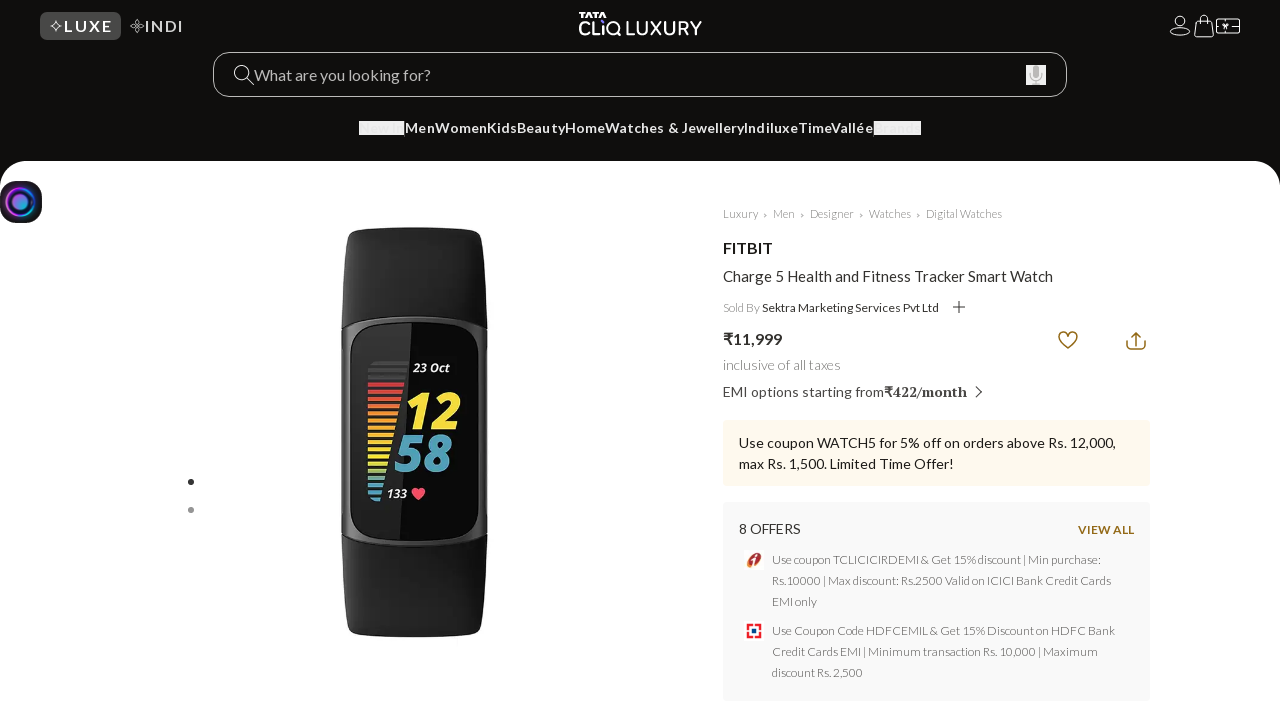

--- FILE ---
content_type: text/html; charset=utf-8
request_url: https://www.google.com/recaptcha/enterprise/anchor?ar=1&k=6Le45ZIkAAAAACF_7YiQ63eGG7ZcUYz5Z5PvxqaZ&co=aHR0cHM6Ly9sdXh1cnkudGF0YWNsaXEuY29tOjQ0Mw..&hl=en&v=PoyoqOPhxBO7pBk68S4YbpHZ&size=invisible&anchor-ms=20000&execute-ms=30000&cb=lgd7urx9alo6
body_size: 48773
content:
<!DOCTYPE HTML><html dir="ltr" lang="en"><head><meta http-equiv="Content-Type" content="text/html; charset=UTF-8">
<meta http-equiv="X-UA-Compatible" content="IE=edge">
<title>reCAPTCHA</title>
<style type="text/css">
/* cyrillic-ext */
@font-face {
  font-family: 'Roboto';
  font-style: normal;
  font-weight: 400;
  font-stretch: 100%;
  src: url(//fonts.gstatic.com/s/roboto/v48/KFO7CnqEu92Fr1ME7kSn66aGLdTylUAMa3GUBHMdazTgWw.woff2) format('woff2');
  unicode-range: U+0460-052F, U+1C80-1C8A, U+20B4, U+2DE0-2DFF, U+A640-A69F, U+FE2E-FE2F;
}
/* cyrillic */
@font-face {
  font-family: 'Roboto';
  font-style: normal;
  font-weight: 400;
  font-stretch: 100%;
  src: url(//fonts.gstatic.com/s/roboto/v48/KFO7CnqEu92Fr1ME7kSn66aGLdTylUAMa3iUBHMdazTgWw.woff2) format('woff2');
  unicode-range: U+0301, U+0400-045F, U+0490-0491, U+04B0-04B1, U+2116;
}
/* greek-ext */
@font-face {
  font-family: 'Roboto';
  font-style: normal;
  font-weight: 400;
  font-stretch: 100%;
  src: url(//fonts.gstatic.com/s/roboto/v48/KFO7CnqEu92Fr1ME7kSn66aGLdTylUAMa3CUBHMdazTgWw.woff2) format('woff2');
  unicode-range: U+1F00-1FFF;
}
/* greek */
@font-face {
  font-family: 'Roboto';
  font-style: normal;
  font-weight: 400;
  font-stretch: 100%;
  src: url(//fonts.gstatic.com/s/roboto/v48/KFO7CnqEu92Fr1ME7kSn66aGLdTylUAMa3-UBHMdazTgWw.woff2) format('woff2');
  unicode-range: U+0370-0377, U+037A-037F, U+0384-038A, U+038C, U+038E-03A1, U+03A3-03FF;
}
/* math */
@font-face {
  font-family: 'Roboto';
  font-style: normal;
  font-weight: 400;
  font-stretch: 100%;
  src: url(//fonts.gstatic.com/s/roboto/v48/KFO7CnqEu92Fr1ME7kSn66aGLdTylUAMawCUBHMdazTgWw.woff2) format('woff2');
  unicode-range: U+0302-0303, U+0305, U+0307-0308, U+0310, U+0312, U+0315, U+031A, U+0326-0327, U+032C, U+032F-0330, U+0332-0333, U+0338, U+033A, U+0346, U+034D, U+0391-03A1, U+03A3-03A9, U+03B1-03C9, U+03D1, U+03D5-03D6, U+03F0-03F1, U+03F4-03F5, U+2016-2017, U+2034-2038, U+203C, U+2040, U+2043, U+2047, U+2050, U+2057, U+205F, U+2070-2071, U+2074-208E, U+2090-209C, U+20D0-20DC, U+20E1, U+20E5-20EF, U+2100-2112, U+2114-2115, U+2117-2121, U+2123-214F, U+2190, U+2192, U+2194-21AE, U+21B0-21E5, U+21F1-21F2, U+21F4-2211, U+2213-2214, U+2216-22FF, U+2308-230B, U+2310, U+2319, U+231C-2321, U+2336-237A, U+237C, U+2395, U+239B-23B7, U+23D0, U+23DC-23E1, U+2474-2475, U+25AF, U+25B3, U+25B7, U+25BD, U+25C1, U+25CA, U+25CC, U+25FB, U+266D-266F, U+27C0-27FF, U+2900-2AFF, U+2B0E-2B11, U+2B30-2B4C, U+2BFE, U+3030, U+FF5B, U+FF5D, U+1D400-1D7FF, U+1EE00-1EEFF;
}
/* symbols */
@font-face {
  font-family: 'Roboto';
  font-style: normal;
  font-weight: 400;
  font-stretch: 100%;
  src: url(//fonts.gstatic.com/s/roboto/v48/KFO7CnqEu92Fr1ME7kSn66aGLdTylUAMaxKUBHMdazTgWw.woff2) format('woff2');
  unicode-range: U+0001-000C, U+000E-001F, U+007F-009F, U+20DD-20E0, U+20E2-20E4, U+2150-218F, U+2190, U+2192, U+2194-2199, U+21AF, U+21E6-21F0, U+21F3, U+2218-2219, U+2299, U+22C4-22C6, U+2300-243F, U+2440-244A, U+2460-24FF, U+25A0-27BF, U+2800-28FF, U+2921-2922, U+2981, U+29BF, U+29EB, U+2B00-2BFF, U+4DC0-4DFF, U+FFF9-FFFB, U+10140-1018E, U+10190-1019C, U+101A0, U+101D0-101FD, U+102E0-102FB, U+10E60-10E7E, U+1D2C0-1D2D3, U+1D2E0-1D37F, U+1F000-1F0FF, U+1F100-1F1AD, U+1F1E6-1F1FF, U+1F30D-1F30F, U+1F315, U+1F31C, U+1F31E, U+1F320-1F32C, U+1F336, U+1F378, U+1F37D, U+1F382, U+1F393-1F39F, U+1F3A7-1F3A8, U+1F3AC-1F3AF, U+1F3C2, U+1F3C4-1F3C6, U+1F3CA-1F3CE, U+1F3D4-1F3E0, U+1F3ED, U+1F3F1-1F3F3, U+1F3F5-1F3F7, U+1F408, U+1F415, U+1F41F, U+1F426, U+1F43F, U+1F441-1F442, U+1F444, U+1F446-1F449, U+1F44C-1F44E, U+1F453, U+1F46A, U+1F47D, U+1F4A3, U+1F4B0, U+1F4B3, U+1F4B9, U+1F4BB, U+1F4BF, U+1F4C8-1F4CB, U+1F4D6, U+1F4DA, U+1F4DF, U+1F4E3-1F4E6, U+1F4EA-1F4ED, U+1F4F7, U+1F4F9-1F4FB, U+1F4FD-1F4FE, U+1F503, U+1F507-1F50B, U+1F50D, U+1F512-1F513, U+1F53E-1F54A, U+1F54F-1F5FA, U+1F610, U+1F650-1F67F, U+1F687, U+1F68D, U+1F691, U+1F694, U+1F698, U+1F6AD, U+1F6B2, U+1F6B9-1F6BA, U+1F6BC, U+1F6C6-1F6CF, U+1F6D3-1F6D7, U+1F6E0-1F6EA, U+1F6F0-1F6F3, U+1F6F7-1F6FC, U+1F700-1F7FF, U+1F800-1F80B, U+1F810-1F847, U+1F850-1F859, U+1F860-1F887, U+1F890-1F8AD, U+1F8B0-1F8BB, U+1F8C0-1F8C1, U+1F900-1F90B, U+1F93B, U+1F946, U+1F984, U+1F996, U+1F9E9, U+1FA00-1FA6F, U+1FA70-1FA7C, U+1FA80-1FA89, U+1FA8F-1FAC6, U+1FACE-1FADC, U+1FADF-1FAE9, U+1FAF0-1FAF8, U+1FB00-1FBFF;
}
/* vietnamese */
@font-face {
  font-family: 'Roboto';
  font-style: normal;
  font-weight: 400;
  font-stretch: 100%;
  src: url(//fonts.gstatic.com/s/roboto/v48/KFO7CnqEu92Fr1ME7kSn66aGLdTylUAMa3OUBHMdazTgWw.woff2) format('woff2');
  unicode-range: U+0102-0103, U+0110-0111, U+0128-0129, U+0168-0169, U+01A0-01A1, U+01AF-01B0, U+0300-0301, U+0303-0304, U+0308-0309, U+0323, U+0329, U+1EA0-1EF9, U+20AB;
}
/* latin-ext */
@font-face {
  font-family: 'Roboto';
  font-style: normal;
  font-weight: 400;
  font-stretch: 100%;
  src: url(//fonts.gstatic.com/s/roboto/v48/KFO7CnqEu92Fr1ME7kSn66aGLdTylUAMa3KUBHMdazTgWw.woff2) format('woff2');
  unicode-range: U+0100-02BA, U+02BD-02C5, U+02C7-02CC, U+02CE-02D7, U+02DD-02FF, U+0304, U+0308, U+0329, U+1D00-1DBF, U+1E00-1E9F, U+1EF2-1EFF, U+2020, U+20A0-20AB, U+20AD-20C0, U+2113, U+2C60-2C7F, U+A720-A7FF;
}
/* latin */
@font-face {
  font-family: 'Roboto';
  font-style: normal;
  font-weight: 400;
  font-stretch: 100%;
  src: url(//fonts.gstatic.com/s/roboto/v48/KFO7CnqEu92Fr1ME7kSn66aGLdTylUAMa3yUBHMdazQ.woff2) format('woff2');
  unicode-range: U+0000-00FF, U+0131, U+0152-0153, U+02BB-02BC, U+02C6, U+02DA, U+02DC, U+0304, U+0308, U+0329, U+2000-206F, U+20AC, U+2122, U+2191, U+2193, U+2212, U+2215, U+FEFF, U+FFFD;
}
/* cyrillic-ext */
@font-face {
  font-family: 'Roboto';
  font-style: normal;
  font-weight: 500;
  font-stretch: 100%;
  src: url(//fonts.gstatic.com/s/roboto/v48/KFO7CnqEu92Fr1ME7kSn66aGLdTylUAMa3GUBHMdazTgWw.woff2) format('woff2');
  unicode-range: U+0460-052F, U+1C80-1C8A, U+20B4, U+2DE0-2DFF, U+A640-A69F, U+FE2E-FE2F;
}
/* cyrillic */
@font-face {
  font-family: 'Roboto';
  font-style: normal;
  font-weight: 500;
  font-stretch: 100%;
  src: url(//fonts.gstatic.com/s/roboto/v48/KFO7CnqEu92Fr1ME7kSn66aGLdTylUAMa3iUBHMdazTgWw.woff2) format('woff2');
  unicode-range: U+0301, U+0400-045F, U+0490-0491, U+04B0-04B1, U+2116;
}
/* greek-ext */
@font-face {
  font-family: 'Roboto';
  font-style: normal;
  font-weight: 500;
  font-stretch: 100%;
  src: url(//fonts.gstatic.com/s/roboto/v48/KFO7CnqEu92Fr1ME7kSn66aGLdTylUAMa3CUBHMdazTgWw.woff2) format('woff2');
  unicode-range: U+1F00-1FFF;
}
/* greek */
@font-face {
  font-family: 'Roboto';
  font-style: normal;
  font-weight: 500;
  font-stretch: 100%;
  src: url(//fonts.gstatic.com/s/roboto/v48/KFO7CnqEu92Fr1ME7kSn66aGLdTylUAMa3-UBHMdazTgWw.woff2) format('woff2');
  unicode-range: U+0370-0377, U+037A-037F, U+0384-038A, U+038C, U+038E-03A1, U+03A3-03FF;
}
/* math */
@font-face {
  font-family: 'Roboto';
  font-style: normal;
  font-weight: 500;
  font-stretch: 100%;
  src: url(//fonts.gstatic.com/s/roboto/v48/KFO7CnqEu92Fr1ME7kSn66aGLdTylUAMawCUBHMdazTgWw.woff2) format('woff2');
  unicode-range: U+0302-0303, U+0305, U+0307-0308, U+0310, U+0312, U+0315, U+031A, U+0326-0327, U+032C, U+032F-0330, U+0332-0333, U+0338, U+033A, U+0346, U+034D, U+0391-03A1, U+03A3-03A9, U+03B1-03C9, U+03D1, U+03D5-03D6, U+03F0-03F1, U+03F4-03F5, U+2016-2017, U+2034-2038, U+203C, U+2040, U+2043, U+2047, U+2050, U+2057, U+205F, U+2070-2071, U+2074-208E, U+2090-209C, U+20D0-20DC, U+20E1, U+20E5-20EF, U+2100-2112, U+2114-2115, U+2117-2121, U+2123-214F, U+2190, U+2192, U+2194-21AE, U+21B0-21E5, U+21F1-21F2, U+21F4-2211, U+2213-2214, U+2216-22FF, U+2308-230B, U+2310, U+2319, U+231C-2321, U+2336-237A, U+237C, U+2395, U+239B-23B7, U+23D0, U+23DC-23E1, U+2474-2475, U+25AF, U+25B3, U+25B7, U+25BD, U+25C1, U+25CA, U+25CC, U+25FB, U+266D-266F, U+27C0-27FF, U+2900-2AFF, U+2B0E-2B11, U+2B30-2B4C, U+2BFE, U+3030, U+FF5B, U+FF5D, U+1D400-1D7FF, U+1EE00-1EEFF;
}
/* symbols */
@font-face {
  font-family: 'Roboto';
  font-style: normal;
  font-weight: 500;
  font-stretch: 100%;
  src: url(//fonts.gstatic.com/s/roboto/v48/KFO7CnqEu92Fr1ME7kSn66aGLdTylUAMaxKUBHMdazTgWw.woff2) format('woff2');
  unicode-range: U+0001-000C, U+000E-001F, U+007F-009F, U+20DD-20E0, U+20E2-20E4, U+2150-218F, U+2190, U+2192, U+2194-2199, U+21AF, U+21E6-21F0, U+21F3, U+2218-2219, U+2299, U+22C4-22C6, U+2300-243F, U+2440-244A, U+2460-24FF, U+25A0-27BF, U+2800-28FF, U+2921-2922, U+2981, U+29BF, U+29EB, U+2B00-2BFF, U+4DC0-4DFF, U+FFF9-FFFB, U+10140-1018E, U+10190-1019C, U+101A0, U+101D0-101FD, U+102E0-102FB, U+10E60-10E7E, U+1D2C0-1D2D3, U+1D2E0-1D37F, U+1F000-1F0FF, U+1F100-1F1AD, U+1F1E6-1F1FF, U+1F30D-1F30F, U+1F315, U+1F31C, U+1F31E, U+1F320-1F32C, U+1F336, U+1F378, U+1F37D, U+1F382, U+1F393-1F39F, U+1F3A7-1F3A8, U+1F3AC-1F3AF, U+1F3C2, U+1F3C4-1F3C6, U+1F3CA-1F3CE, U+1F3D4-1F3E0, U+1F3ED, U+1F3F1-1F3F3, U+1F3F5-1F3F7, U+1F408, U+1F415, U+1F41F, U+1F426, U+1F43F, U+1F441-1F442, U+1F444, U+1F446-1F449, U+1F44C-1F44E, U+1F453, U+1F46A, U+1F47D, U+1F4A3, U+1F4B0, U+1F4B3, U+1F4B9, U+1F4BB, U+1F4BF, U+1F4C8-1F4CB, U+1F4D6, U+1F4DA, U+1F4DF, U+1F4E3-1F4E6, U+1F4EA-1F4ED, U+1F4F7, U+1F4F9-1F4FB, U+1F4FD-1F4FE, U+1F503, U+1F507-1F50B, U+1F50D, U+1F512-1F513, U+1F53E-1F54A, U+1F54F-1F5FA, U+1F610, U+1F650-1F67F, U+1F687, U+1F68D, U+1F691, U+1F694, U+1F698, U+1F6AD, U+1F6B2, U+1F6B9-1F6BA, U+1F6BC, U+1F6C6-1F6CF, U+1F6D3-1F6D7, U+1F6E0-1F6EA, U+1F6F0-1F6F3, U+1F6F7-1F6FC, U+1F700-1F7FF, U+1F800-1F80B, U+1F810-1F847, U+1F850-1F859, U+1F860-1F887, U+1F890-1F8AD, U+1F8B0-1F8BB, U+1F8C0-1F8C1, U+1F900-1F90B, U+1F93B, U+1F946, U+1F984, U+1F996, U+1F9E9, U+1FA00-1FA6F, U+1FA70-1FA7C, U+1FA80-1FA89, U+1FA8F-1FAC6, U+1FACE-1FADC, U+1FADF-1FAE9, U+1FAF0-1FAF8, U+1FB00-1FBFF;
}
/* vietnamese */
@font-face {
  font-family: 'Roboto';
  font-style: normal;
  font-weight: 500;
  font-stretch: 100%;
  src: url(//fonts.gstatic.com/s/roboto/v48/KFO7CnqEu92Fr1ME7kSn66aGLdTylUAMa3OUBHMdazTgWw.woff2) format('woff2');
  unicode-range: U+0102-0103, U+0110-0111, U+0128-0129, U+0168-0169, U+01A0-01A1, U+01AF-01B0, U+0300-0301, U+0303-0304, U+0308-0309, U+0323, U+0329, U+1EA0-1EF9, U+20AB;
}
/* latin-ext */
@font-face {
  font-family: 'Roboto';
  font-style: normal;
  font-weight: 500;
  font-stretch: 100%;
  src: url(//fonts.gstatic.com/s/roboto/v48/KFO7CnqEu92Fr1ME7kSn66aGLdTylUAMa3KUBHMdazTgWw.woff2) format('woff2');
  unicode-range: U+0100-02BA, U+02BD-02C5, U+02C7-02CC, U+02CE-02D7, U+02DD-02FF, U+0304, U+0308, U+0329, U+1D00-1DBF, U+1E00-1E9F, U+1EF2-1EFF, U+2020, U+20A0-20AB, U+20AD-20C0, U+2113, U+2C60-2C7F, U+A720-A7FF;
}
/* latin */
@font-face {
  font-family: 'Roboto';
  font-style: normal;
  font-weight: 500;
  font-stretch: 100%;
  src: url(//fonts.gstatic.com/s/roboto/v48/KFO7CnqEu92Fr1ME7kSn66aGLdTylUAMa3yUBHMdazQ.woff2) format('woff2');
  unicode-range: U+0000-00FF, U+0131, U+0152-0153, U+02BB-02BC, U+02C6, U+02DA, U+02DC, U+0304, U+0308, U+0329, U+2000-206F, U+20AC, U+2122, U+2191, U+2193, U+2212, U+2215, U+FEFF, U+FFFD;
}
/* cyrillic-ext */
@font-face {
  font-family: 'Roboto';
  font-style: normal;
  font-weight: 900;
  font-stretch: 100%;
  src: url(//fonts.gstatic.com/s/roboto/v48/KFO7CnqEu92Fr1ME7kSn66aGLdTylUAMa3GUBHMdazTgWw.woff2) format('woff2');
  unicode-range: U+0460-052F, U+1C80-1C8A, U+20B4, U+2DE0-2DFF, U+A640-A69F, U+FE2E-FE2F;
}
/* cyrillic */
@font-face {
  font-family: 'Roboto';
  font-style: normal;
  font-weight: 900;
  font-stretch: 100%;
  src: url(//fonts.gstatic.com/s/roboto/v48/KFO7CnqEu92Fr1ME7kSn66aGLdTylUAMa3iUBHMdazTgWw.woff2) format('woff2');
  unicode-range: U+0301, U+0400-045F, U+0490-0491, U+04B0-04B1, U+2116;
}
/* greek-ext */
@font-face {
  font-family: 'Roboto';
  font-style: normal;
  font-weight: 900;
  font-stretch: 100%;
  src: url(//fonts.gstatic.com/s/roboto/v48/KFO7CnqEu92Fr1ME7kSn66aGLdTylUAMa3CUBHMdazTgWw.woff2) format('woff2');
  unicode-range: U+1F00-1FFF;
}
/* greek */
@font-face {
  font-family: 'Roboto';
  font-style: normal;
  font-weight: 900;
  font-stretch: 100%;
  src: url(//fonts.gstatic.com/s/roboto/v48/KFO7CnqEu92Fr1ME7kSn66aGLdTylUAMa3-UBHMdazTgWw.woff2) format('woff2');
  unicode-range: U+0370-0377, U+037A-037F, U+0384-038A, U+038C, U+038E-03A1, U+03A3-03FF;
}
/* math */
@font-face {
  font-family: 'Roboto';
  font-style: normal;
  font-weight: 900;
  font-stretch: 100%;
  src: url(//fonts.gstatic.com/s/roboto/v48/KFO7CnqEu92Fr1ME7kSn66aGLdTylUAMawCUBHMdazTgWw.woff2) format('woff2');
  unicode-range: U+0302-0303, U+0305, U+0307-0308, U+0310, U+0312, U+0315, U+031A, U+0326-0327, U+032C, U+032F-0330, U+0332-0333, U+0338, U+033A, U+0346, U+034D, U+0391-03A1, U+03A3-03A9, U+03B1-03C9, U+03D1, U+03D5-03D6, U+03F0-03F1, U+03F4-03F5, U+2016-2017, U+2034-2038, U+203C, U+2040, U+2043, U+2047, U+2050, U+2057, U+205F, U+2070-2071, U+2074-208E, U+2090-209C, U+20D0-20DC, U+20E1, U+20E5-20EF, U+2100-2112, U+2114-2115, U+2117-2121, U+2123-214F, U+2190, U+2192, U+2194-21AE, U+21B0-21E5, U+21F1-21F2, U+21F4-2211, U+2213-2214, U+2216-22FF, U+2308-230B, U+2310, U+2319, U+231C-2321, U+2336-237A, U+237C, U+2395, U+239B-23B7, U+23D0, U+23DC-23E1, U+2474-2475, U+25AF, U+25B3, U+25B7, U+25BD, U+25C1, U+25CA, U+25CC, U+25FB, U+266D-266F, U+27C0-27FF, U+2900-2AFF, U+2B0E-2B11, U+2B30-2B4C, U+2BFE, U+3030, U+FF5B, U+FF5D, U+1D400-1D7FF, U+1EE00-1EEFF;
}
/* symbols */
@font-face {
  font-family: 'Roboto';
  font-style: normal;
  font-weight: 900;
  font-stretch: 100%;
  src: url(//fonts.gstatic.com/s/roboto/v48/KFO7CnqEu92Fr1ME7kSn66aGLdTylUAMaxKUBHMdazTgWw.woff2) format('woff2');
  unicode-range: U+0001-000C, U+000E-001F, U+007F-009F, U+20DD-20E0, U+20E2-20E4, U+2150-218F, U+2190, U+2192, U+2194-2199, U+21AF, U+21E6-21F0, U+21F3, U+2218-2219, U+2299, U+22C4-22C6, U+2300-243F, U+2440-244A, U+2460-24FF, U+25A0-27BF, U+2800-28FF, U+2921-2922, U+2981, U+29BF, U+29EB, U+2B00-2BFF, U+4DC0-4DFF, U+FFF9-FFFB, U+10140-1018E, U+10190-1019C, U+101A0, U+101D0-101FD, U+102E0-102FB, U+10E60-10E7E, U+1D2C0-1D2D3, U+1D2E0-1D37F, U+1F000-1F0FF, U+1F100-1F1AD, U+1F1E6-1F1FF, U+1F30D-1F30F, U+1F315, U+1F31C, U+1F31E, U+1F320-1F32C, U+1F336, U+1F378, U+1F37D, U+1F382, U+1F393-1F39F, U+1F3A7-1F3A8, U+1F3AC-1F3AF, U+1F3C2, U+1F3C4-1F3C6, U+1F3CA-1F3CE, U+1F3D4-1F3E0, U+1F3ED, U+1F3F1-1F3F3, U+1F3F5-1F3F7, U+1F408, U+1F415, U+1F41F, U+1F426, U+1F43F, U+1F441-1F442, U+1F444, U+1F446-1F449, U+1F44C-1F44E, U+1F453, U+1F46A, U+1F47D, U+1F4A3, U+1F4B0, U+1F4B3, U+1F4B9, U+1F4BB, U+1F4BF, U+1F4C8-1F4CB, U+1F4D6, U+1F4DA, U+1F4DF, U+1F4E3-1F4E6, U+1F4EA-1F4ED, U+1F4F7, U+1F4F9-1F4FB, U+1F4FD-1F4FE, U+1F503, U+1F507-1F50B, U+1F50D, U+1F512-1F513, U+1F53E-1F54A, U+1F54F-1F5FA, U+1F610, U+1F650-1F67F, U+1F687, U+1F68D, U+1F691, U+1F694, U+1F698, U+1F6AD, U+1F6B2, U+1F6B9-1F6BA, U+1F6BC, U+1F6C6-1F6CF, U+1F6D3-1F6D7, U+1F6E0-1F6EA, U+1F6F0-1F6F3, U+1F6F7-1F6FC, U+1F700-1F7FF, U+1F800-1F80B, U+1F810-1F847, U+1F850-1F859, U+1F860-1F887, U+1F890-1F8AD, U+1F8B0-1F8BB, U+1F8C0-1F8C1, U+1F900-1F90B, U+1F93B, U+1F946, U+1F984, U+1F996, U+1F9E9, U+1FA00-1FA6F, U+1FA70-1FA7C, U+1FA80-1FA89, U+1FA8F-1FAC6, U+1FACE-1FADC, U+1FADF-1FAE9, U+1FAF0-1FAF8, U+1FB00-1FBFF;
}
/* vietnamese */
@font-face {
  font-family: 'Roboto';
  font-style: normal;
  font-weight: 900;
  font-stretch: 100%;
  src: url(//fonts.gstatic.com/s/roboto/v48/KFO7CnqEu92Fr1ME7kSn66aGLdTylUAMa3OUBHMdazTgWw.woff2) format('woff2');
  unicode-range: U+0102-0103, U+0110-0111, U+0128-0129, U+0168-0169, U+01A0-01A1, U+01AF-01B0, U+0300-0301, U+0303-0304, U+0308-0309, U+0323, U+0329, U+1EA0-1EF9, U+20AB;
}
/* latin-ext */
@font-face {
  font-family: 'Roboto';
  font-style: normal;
  font-weight: 900;
  font-stretch: 100%;
  src: url(//fonts.gstatic.com/s/roboto/v48/KFO7CnqEu92Fr1ME7kSn66aGLdTylUAMa3KUBHMdazTgWw.woff2) format('woff2');
  unicode-range: U+0100-02BA, U+02BD-02C5, U+02C7-02CC, U+02CE-02D7, U+02DD-02FF, U+0304, U+0308, U+0329, U+1D00-1DBF, U+1E00-1E9F, U+1EF2-1EFF, U+2020, U+20A0-20AB, U+20AD-20C0, U+2113, U+2C60-2C7F, U+A720-A7FF;
}
/* latin */
@font-face {
  font-family: 'Roboto';
  font-style: normal;
  font-weight: 900;
  font-stretch: 100%;
  src: url(//fonts.gstatic.com/s/roboto/v48/KFO7CnqEu92Fr1ME7kSn66aGLdTylUAMa3yUBHMdazQ.woff2) format('woff2');
  unicode-range: U+0000-00FF, U+0131, U+0152-0153, U+02BB-02BC, U+02C6, U+02DA, U+02DC, U+0304, U+0308, U+0329, U+2000-206F, U+20AC, U+2122, U+2191, U+2193, U+2212, U+2215, U+FEFF, U+FFFD;
}

</style>
<link rel="stylesheet" type="text/css" href="https://www.gstatic.com/recaptcha/releases/PoyoqOPhxBO7pBk68S4YbpHZ/styles__ltr.css">
<script nonce="xhkefu0jaBWkLEo_8PvtfQ" type="text/javascript">window['__recaptcha_api'] = 'https://www.google.com/recaptcha/enterprise/';</script>
<script type="text/javascript" src="https://www.gstatic.com/recaptcha/releases/PoyoqOPhxBO7pBk68S4YbpHZ/recaptcha__en.js" nonce="xhkefu0jaBWkLEo_8PvtfQ">
      
    </script></head>
<body><div id="rc-anchor-alert" class="rc-anchor-alert"></div>
<input type="hidden" id="recaptcha-token" value="[base64]">
<script type="text/javascript" nonce="xhkefu0jaBWkLEo_8PvtfQ">
      recaptcha.anchor.Main.init("[\x22ainput\x22,[\x22bgdata\x22,\x22\x22,\[base64]/[base64]/[base64]/ZyhXLGgpOnEoW04sMjEsbF0sVywwKSxoKSxmYWxzZSxmYWxzZSl9Y2F0Y2goayl7RygzNTgsVyk/[base64]/[base64]/[base64]/[base64]/[base64]/[base64]/[base64]/bmV3IEJbT10oRFswXSk6dz09Mj9uZXcgQltPXShEWzBdLERbMV0pOnc9PTM/bmV3IEJbT10oRFswXSxEWzFdLERbMl0pOnc9PTQ/[base64]/[base64]/[base64]/[base64]/[base64]\\u003d\x22,\[base64]\\u003d\\u003d\x22,\x22wpPCkcODw59iKDJjwo/Dr8KEeQR9eWHDt8Omwo7DgyZFLcK/wpHDjcO4wrjCksKuLwjDk0zDrsOTKsOyw7hsTWE6YRfDtVpxwpTDr2pwTcO9wozCicO2UDsRwoo2wp/[base64]/[base64]/Cli1Zw4Z9w7/CrMKeRhRXeMKcwr4oJXzDgm7CqgLDpSBOJi7CrCkLf8KiJ8KTQ0vClsKFwp/[base64]/woZGZiDDizUXFsKCFsO/[base64]/wp7DlCbCqToXGsKfSy1yw7/DhcKJTsOpw6pZwqVhwqXDhnjCvsKbHcKNZm53wp53w7M/GFo0wopTw4DCggc2w5tybcOPwqHDlcOYwphaUcO/eTh5wrd6csO4w7XDpTrDrm0POy1WwroGwqnDgMKUw57Dn8KMw4zDp8K7TMK6wpfDlmQyBMOJd8KxwrFZw4nDosOUb3/DlcOFHhXCmMOOesOXIw5xw7jCtCvDikzDscKSwqjDnMOgSyFPKMOEwr1ifUQnwrXDiyZMZ8K2w6HDo8K3IRLDuDpeRxnCvxPDvMKgwpXCnADCisKkw5/Cs3PCrDfDlUUtWsOrEWUfH03DqRhadVU7wrTCu8KnL3dpKhzCosOawqEUIzYCeivCqcO5wqHDqcK0w4bCgAjDu8Opw6XCkEpewqjDmsO7wpfCisKzVWHDoMK+woJJw4NiwoXDh8O3w6wvw7BpMwJ1C8OuBQ/CtifCh8KcTMOCLsK9w4jDkMK/CMOnw5YfHMOKOR/CjAdlwpEvZMO3TMKJZkkfw6A8NsK2IXHDt8KIITrDv8K5FcO3VjHCmU9vR3rCuTDDu2NkDsKzeWdNwoDDiC3CssK4wp1Gw6M+wrzDhMOowptaSHvCu8OWwqrDvDDDucKhZcOcw5PDuVTDjxvDncOXwojCrnxUDMO5LQvCpV/DlsOfw5jCmz4gb1fCgn/Cr8K6DMKlw4rDhAjCminCsCZjw7jCpcKSf0jCvRERTzHDqsOKeMKlLHfDiwLDuMKtdcKVMsObw7nDm10Fw6zDpsKbAAECw7LDhArDgG1ZwoFZwozDkktIESnCihLCpCIaJFjDlSfDsXnCnQHDoSENMi1DAmTDmS0XOVwUw4UUZcO/Un8XYWjDl3tPwpZ5d8O8fcOST1ZfTcO4wrLChUxKcMKufMObS8OMw48Ew49+w57CuVIhwrJkwovDkQHCrMOgGVbCky8lw7jCj8OZw7Flw7pXw7hMKMKIwq1Gw6bDk2nDvUIZSjtPwpjCpsKIX8OYW8O/RsO2w7jCgU/CgFvCqMKSVkglZVPDlW98GsK8LSZiP8OfCcKQYmMXPiAgacKXw5MKw7hsw4TDrcK8GsOHwrEjw6jDiGNAw5FMe8K9wqYWRW8fw5QkccOKw4BCIsKDwrPDmcObw50qwoUKwqlRc19LGMO5wqUcHcKowqLDjcKvw55kCsKKLD4NwocdQ8Kiw7fDqigowp/DtD88woEFwpfDl8O0wqLCjsKNw7/Dn3ZPwobCrmIOKjvCqcKbw5ckFEx/DVHCpyrClkxDwqRUwrjDqX0DwoDCrS3CpXPCrsKtPx3CpEjCng47VU7CicKtSlNRw4nDvE/DpijDtUg2w57Dl8OZwp/DkTN4w7AqTcOIdMOUw5zCh8OYX8KNYcOywqfDjcKUAMOiDsOqC8OVwoTCiMK1w6cnwqXDggsbw41LwrgVw4Qkw4rDgQrCuhDDjcOXw6nCo10Vw6rDhMOTIUhDwpbDuEDCqxrCgG3DjH1ewosDw7Qbw6ooESdwPlJ/GMOcL8Oxwqwsw4vCjGhNI2YRw4XDsMKjMsKCVhIhwojDnsOAw4bDusOjw592w5/DksOjP8Kxw5bCqMOsSgU/[base64]/CpQLDlw7DuMObNMOWMcOzwrMyZFDDv8Klw4DDjMKoPsKdwoZ6w4jDtUbCnB52anJywpTDnMOBwrfCrsOZwrMkw79MCMKLMgHCpcKSw4YZwrLCt0bCoFl4w6/DknJjUsKhw7bCo2NswpcfEsKGw718PCVZUjlmO8KKXXxtZMOzwp5XVltDwpxSwrzDhMO/ScOuw6XDgSLDssKWOcKIwqlLTsKOw4dFwpNRYMOHfMORVGHCukvCilXCjsKddcOTwroEV8K1w7NDVsOvNcKPdSrDisOKHj7CmCTDrMKfTXbCtS9xwo49wozCgsOiJAPDvMKZw4J/w7/Cr0LDsCLCicKFKxYYSMK5bsOswrbDp8KWWsObdDM2Lg46wpfCh2HCrcOlwp/[base64]/[base64]/Jx9wZcOMw6fClMOsw5/CoSHChcK0wpjCpFbDvXTDhifDvcKMOlXDnTrCog/Dkx88wrVmwpE1wrXDuA5EwqDCs2MJw4XCoRTCklDDhCrDu8KQw6hrw6HDisKrPBPChlrDpBdYLl3DosKPwqbCjsKjEcKhw61gwr3DsT8ywoHCtXdAUsKHw4fCgsO6AcKbwpsowoHDkcOvXsOBwrPCoxPCoMOQOicaCxFow6XCpQHCqcOuwp92w5/CpMKwwrPCtcKcw5ItOAIuwogUwpJMHkAsbMK1MXjCog8TdsO8wqYbw4hQwobDqQbDrcOhJX3Dj8OVw6Npw5gkRMOYwqrCo1BfIMK+wo4cQFfCpFV2w6zDnxPDosKLC8KvL8KFP8Ouw7g5wp/CmcOzI8OowqPCmcOlcVcTwrYow77Dh8OybcOdw7h8wr3DscOTwqIueVzCnMKsW8KvGsOYRkhxw5ZRfVABwpTDmsO4wpZ/[base64]/[base64]/CoTp9w5rCncKcw6rCjgwtScKwPDFGWF4iw5YFMF53fMOxw4kXPSt7WknChsK6w4vCjMO7w612WksCwqTCuXnDhUTDtMKIwqkhTcOTJ1hlw7lfOMKwwqYhOcOhw4x8w63Do1XDgsOHHcOAdMK0EsKQI8KrR8Onw61uFQ/DtVjDhSoow4FPwqI3OVQQHsKnbsOSC8OgbcO7ZMOmwp/ChF/ClcKLwp8+D8OuGMKvwr4ad8KOesORw67DvAVNw4ItSznCgMKGY8KOT8OQwpAIw5fCkcOXBwtOQcKQcMO9VMKOdgBbMMKEw67CmhLDicOqwpR9CcKmCl8oYcOtwrfCmMKsYsOnw50DI8OOw5EfWHPDmm/Di8ODwohJYMO0w6cpPxpZwoM7KsKDKMOgw4pMPsKuP2kWwrfCp8ObwrErw6PCnMK8QkfDoGbCu25OAMKUw6hwwqDCsUtjbUIbaEYYwptbPVsLfMOMKWxBIiDDlMOuNMKMwo7Cj8Ovw47Ci14SasOWw4HDlzlVZsOkw4ZcDVbCvwV5Yng0w6rDnsKtwr/[base64]/CqMOtQMKgZBcowpEhc8OlwqlgFcOHQ8OvwoVEQHN/[base64]/ClcKxw5xsO8O9wqFKw5BTwqEuw7HDr8OLI8O2wrIFw6UJGsOoIsKgw6PDjMKtKEZlw43CiFsccWtdTcKzKhF5wqPDhHLDjhhHYMKifsKzTibClm3Du8O2w5DDk8Otwrx9On/ChUR+w4V4C0wbCcOTRFJuFErCiTJlQXZZUyNeWVBaHBTDtDk6W8Kww4V1w6vCpMKuP8O8w7gEw5B9ayfCrcOfwp1gHAzCvRNywrHDssKdI8ORwol/[base64]/[base64]/CvsKDYMK+bWnDtQ3Crz8QOsOHd8K1FHIywrfDjzwHLMK5w7tcwp8qwqVowrYbw5nDhsOeb8KtYMO3QGw/woxEw4U7w5jDuG8pO0XDrhtFAkxNw51IKh4IwrgjZCXDicOYTgYRP3cdw77CtjdOdMKAw6oLw5rCq8OCSTZpw5PDtBdywr8WRVrCgAg2acOkwpJhwr7Dr8OXVMO4NiDDp30gwp/CmcKtVnJYw6jCo24yw6rCnG7DqcKLwqIqJsKVwqZVQcO0HwjDrDNFwqpOw7xJwofCpxzDqcKYIXvDiwzDhyjDhSHCnmhiwpADA0jCv2rCi0QvD8Kfw4zCqMKACTDDknNhw6bDtcK8wrRQEU7DtcKSaMKlDsOCwq9tNADCl8KOMwfCv8OzWGYeSsKuw6jDmxTCvcK1w7/[base64]/[base64]/w4YOwql0wp9rw4DCvcKoDxfCpADCvcOObMK2w78Ow7TCtMO/[base64]/DmCHDgsOTwofDr8O8w5HDoBzClx4Pw6DDk0LDiFx/w6nCk8KAYMKMw5/DlMOLw7E7wqNJw7vCvm8bw496w6lfaMKPwr7DrcO9N8Kqw43ClhfCucKBwrTCiMKuV0TChsOrw7www7Juw4ohw5w9w77DklbCncKmw6PDgcK/w7DDkMOpw7d1wonDsiLCklY1wo7CrwXDncOTGC9MTRTDolPDuVcQCCpawpnCmsOQwqvCq8K9PcKeGTs2woRJw7dmw4/DmcKow7VoEcOyTVRhNMO+w48uw7MvUzh3w7cCYMOUw5lawo/ChMKswqgXwoDDscOBSsOAMMKQb8K4w47Dr8O8w68+TzBbd3Q1OcK2w6DCosKFwqTCpsO/[base64]/DryTDtDtcwrFbwpt9FFd4wqbDm8OePy5WIcOUw4BQa00iwrcIBDvCjAVkcMO8w5Rywr9KesOHWMKjDRsJw4fDgB5PDlQzQMKnwrpALsKiwovCsGE0w7zCh8Kuw54Qwpd5wpbDl8KYw5/Cg8OvLkDDg8KQwrNowrVzwoJfwoF/Q8OMQcKxw6kHwpY0AC/[base64]/BsO3DSV+wrPDu0nDo8ONGQzCocOvbWkPw4TDmXTDrVrDpnYZwoVOwqwvw4dewpDCpSzChyvDvy5ew7Aww7kvw7LDgcKIw7HCq8O/Hk/[base64]/[base64]/Cs8KDw44kwpctfMOTwoR4woDCtsO3w4I3wr7Du8KDw7XClXXDkwofwp3DhjXCuzAdUmlIc3McwpRiX8OxwpJ2w6BJwpXDrgzDr25KHQxrw6DCjcKRDy8/wpjDncKDw4HCjcOoCh7Cl8OAZ2PCoBTDnHjDksOOw5/CqTFWwogkTjF6H8OdA3vDjEcmVzfDmsKWwqrDgcKMfgLDlsOFw6gPKcKXw5rDh8Onw6rCg8KrKcOMwp9Vw4UrwpfCrMKywobDisKfwoLDl8KuwqnDgk0/I0fCr8OzRsKpelJpwox0wqzCm8KTw5/[base64]/[base64]/[base64]/[base64]/DkiXChQBHL8KPVcKqH8OOUMK1OknChykDCDU1c1DDkQp6wrHCtcO3X8Kbw5gMNcOeKsO6FsK7ewt1ZzIcLhXDiSEWwrZ3wrjDhgRILMOww5/DlMKSHcKUw4kSHBQPH8OZwr3CokzDtBzCgsOHTW11w7kbwqZWKsKpfDDDlcO1w57CnnbCiUR0wpTDmEvDrHnChEQewpnDicOKwp9ew6knb8KoDETCusOdGMOFw4jCtBwSwp7Cu8OCCDYcacKxO2Qja8ONeEvDtMK2w4bDrksRKAguw6/ChcOLw6xCwr3ChHrClSZ/w57CiyVpwrAjYjVybm/DicKfw6rCocKsw5IgEiLCiy0NwrV/UcKjVcKXwqrDijI3ehjClUDDsionwqM0wr7DsB8hL0d5GcOXwokZw4UlwqcwwqbCoDjCsyDDm8KSwq3Dvk85M8Kpw4zDiEwBMcOHw6bDiMOKw63DkmvDpmhCSsK4OMKxM8Kzw4fDvcKpIyArwpHCosOhKWYIPcKTBHbCuH4xw5l+BAg1fsKrYB7DlF/[base64]/DicObYMK5RMOTw48occOtIcKUV0PDkipVJ8OTwp/[base64]/DhsKHw5/Dn8K1wrrDpiASw4rChMOJIMOuw59Nw6oqFMKcw5dxIsKuwoPDo1HCiMKaw4vClCMfFsKqwqseEg3Dh8K8LEDDvcOSGkIrcT7Dg0jCs1Fsw6UEc8KkTsOAw7vCp8KaMErCvsOlwrvDncO4w7Mqw7hHTsK4wonChsK/w5vDgUbCl8K1OiRbQmrDgMONw6InGxhLwqPDnGNRXsOqw4MDQMK3eBnDomzDjX7ChGovCjDCvsOvwr9CNcOvMz7ChcKaVy5jw4/DiMKuwpfDrlnDs3puw4kJT8KdMcKRVSEVw5zCtiHDhMKGCjnCsjB9woHDp8O9woYECcK/cRzCt8OpdFDCjDRyAsOfe8K/wqrCicK1WMKsCMO9AyN8wpDChMK0wqbCqsKbZQrCvcKlw45resKNw4bDh8O3w7hNFRDClcKxDA0mbyDDtMO6w73CvsKae04sVsOLNsOLwp0awoAfY3TDiMOcwrtMwr7Dj3zCsEnDtcKJQMKaYgIzKsOewoZ3wpjCgyrCkcONVMOafzXDkcKgYsKQwo0/QhwzIH05acOjfVzCsMOxTMO3w4/CqcOzPcOewqVGwrLChMOaw6l+w7Z2JcO1BXFjw5ViUcK3wrZMwp4xwpPDgcKEwpzCvw/ChsO+QMKbMW58dENTZcOPW8OGw7FYw5LDp8OWwr/CvcKTw6DCm3QKWxU+RjBHZBpCw5vCisOYNsOCUQ3CiGTDiMOSwoDDsB7CocOgwqRfNTHDqiVuwol4AsO2w7YHwrU5bULDq8OoOsOxwr9WcDUAw5PCtsOiMzXCtsOUw5TDglDDl8KaB04Zwq97w4wSasOpwp1bSFTChBllwqoSRcO4WX/CvTrDtm3CjkAbHMKbHsK2W8OFDsObbcOTw60MNHV1GS/Cq8OsOhfDj8ODw5/Doj7DnsO/w6V+GQjDrDPDpklQwq95WMKOXMKpwqQ/UhE6dsOkwpFGDsKIdTXDoS/DigsGPGwbfMKqw7pbZcK5wqoVwrZow7jCi1h3woZ0fRzDicO0XcOuGBzDkTNRIGrCqWzCmMOOesO7ETogZXTDtcOlwqLDsw/Ckz8XwobCsDrCjsKxw6rDtMO8GsOswpvDmMKgfFEyP8KIwoHDoVtswq/[base64]/w4vDt1M+w6APA3hGw4Zcw5VfXBzDqxPDoMO+w7TDoWDDqcO5KcO0XWl/H8OSDMOowrbDtFnCuMOSOcKLCjzCmsKYwprDlcOuFRjCrMOiZMKxw6JGwrTDmcOkwoLCrcOoaDbCjnPCjsKvw745w5bCrMOrHB4WKF0WwqrDp2ZDMCLCrANnwpnDjcK/w6kFKcO2w4FEwrpswoUEDynDk8KLwpYkacKTwp4iX8Kawo1hwprCqh9oI8KMwoLCuMOPw7h2wovDoATDtloaBT4iXEfDhMKCw4BfflsAw7jDssKSw7HDpEvCpMOgUk8xwq7Duk8jHMK+wpHDpMOEacOSXsOaw4LDkw9YO1XCkxrDocOxwqTDin3CvMOCPH/CsMKxw55gd2rCk3XDhw7DvjLDvhV3w7TDm3sGXSULFcKqE0RCBAjCrMORZCdXHcOZCsOBw7gbw5J0C8KndGJpwrHCicOwbCDCscOFcsKow4Jzw6ABXA4Ew5XDsBHCoT5Qw4cAw7ExBcKswpEOdXTCh8OGew8pwofDqsOYw7bDsMOPw7fDshHDuE/Dow7DlHrDh8KJWnHCjkQYB8Ktw7Qsw7HDk2/CiMO2fFbDu1vDgMOIccKuCcKnw5vDiGoCw5NlwpdaU8O3wpJNw63CojbDjsOrTGTCqg11f8OYAifDmgojRUVfGMOuwrnCnsOdwocgP1nCn8KIEz5Sw7gjE13DpH/CisKVWcKCQsO3WcKFw4/Cik7DmXnCuMKSw4taw5hcGMKdwrrCpSvDnhXDv2/DihLDrzrCkxnDkWd+TF/DrCcfSRdTLMK2bzvDncKKw6fDrMKBwoYQw5s1w4PDgE/CgkFEZMKSHQ4yeiPCm8O8EC7Dn8Oswr3DrhJTJUfCssK0wrgIV8KjwpkhwpM1PcOhRwx/K8Kew55DelRRwpgza8OSwosrwrR1F8KsSRTDk8Oiw5wfw5HCs8OJCMK1w7ZlQ8KTRXfDoX/Ck07CiHBLw6A9WyFWMDLDoiINacOuwqBpwofCsMOiwrjDhE4DM8OFQMK4clBHIcOnw6g3wqrCmBJRwoEywpcYwqHCnRtnJBRvLsKowp/DsT/[base64]/DuMOBGDjCsSpaNMKNw4QHDG5+DjY9w4Zgw5g8dCM/[base64]/Dm0xCw7/Cj8KiwoUkwoXDi8OIwrbCtsKZGl/Cr3TChC/[base64]/CpcKIwonCu8K+w6xkNMK0w5gCwoHDsUdzQWYPMsKgwq/DsMOWwqXClMOgD1E9IHJ/FMOEwrURw6lOw7jDucOVw4HCm3l3w5JLwrXDisOfw7jCv8KUPysTwqM4MCIcwp/[base64]/[base64]/[base64]/w79CwqPDqUPCl1/CjcKxwoXDmcK6w4vChX/CtsKTw5vDrMOZQ8OhBGMkGBFLHnjCl1wdw6bCiUTCisOxazc9fsKpeirDp0TCnH/DucOFasKMfwTDn8OrZCfDnMKHKsONNkjCqUHDrwHDoAs7acKdwrRmw4zCrsK1woHCoAjCsVBGOQZfFGBUd8KPQhljw6HDssKUAQsdAsO6Dj1HwoPDgMOpwpdPw7rDhlLDtg7Cm8KoWEnDlFo7ODhPK3QRw50Gw7zDsHrDo8OFwqLCul0twq3CuAUnw57ClCEDPl/ChmTDpMO4w54Rw4DCqMOEwqDDi8K9w5ZUYAAWJsKqG3Q1w5PCh8KUCMOII8OKGcK0w7bCvg4KC8ObXsOWwoFnw4LDrBDDqD3DusK/w4PCqW1cZ8KgEFxrJALCksOrwoQJw5DCnMKmIVfCoxYcOcONw4h1w4wKwoVEwqXDvsKeSXXDqsK1wrfCsxLCl8KpW8OIwpNuw7nDv3LCtsKOGcKnb318PcK+wqLDmVdEYcK9fsOLwr0lVMO1OUsePsO2K8OEw4/DmxpvMkAGw7TDjcKgY37CiMKIw6HDlhHCuj7DpQrCsngaw5jCscKYw7fDtTUYJFxOwo5cd8KQwrIUwp7CpCnDqAnCvmAYcHnCvsK/w5TCosOKagLCh3rCs2HCugvCj8K4HcO/[base64]/DmsO6M8OHY8OUw7M+G8KjNsKew5xMwo3CqcK7wrPDjTrDrsOAdMK1bHVqdAPDo8OoG8OEw7/[base64]/bzIpwpTDlQRxw4fDt8KHEQXDksKPwqEWCFzCrT11w7gvwpXCgF8JQsOueVFqw6hcAMKuwoc9wq5Lc8OfaMOUw457DgrDpVXCksKLKcOaN8KDKcK+w47Cj8Ktwq0hw5PDr3Mkw7PDlzDCsGlDw4o0L8KJIyLCjsO8wr7DssOBfcKfeMKrD18ew6Bkw6AnVsONw4/DrUvDoCp/EsKUccKlwqnDq8Ozwq7CjMK/[base64]/DksK4w63CjxkuwpnDgMOVDRw5wp/CrQF4Whd3w4DDiBEwVHXDii3ClH3DnsOHwrnDqDTDqX3DuMOHL218w6bDi8OOw5LCgcKMBsKRwocPZh/[base64]/CkMOLNVBLwoMWw67CmcKFwpgeDsKVHEfCvsOZwrvCscOgwojDjQ3DngDCnMOww5/DtsODwqcLwrcEGMO2wpcpwq5/RMO/[base64]/Dr1VJJsKaRMKrH8K4VylYDsKnXsOMw4grcgbDi3jCucKuaVVBEy9JwqwdCsOaw5Z4w53Ck0dnw6rDsg/CucOJwo/DjzXDizXDr11gwoTDgRkAYsOSDXLCiATDscKkw4QVDDZ0w6UzPcODWMOOAEAxMkTClnHCq8OZNsK9c8KKQk3Dk8OrPsOFYB3CsFDDgcONMcKIwrTDqBkJRgEUw4HDusKMw7PDhcOTw7PCnsK+OQV3w53DpWHDr8OswrUpFCbCrcOWSCxkwq/CocKAw40iw5nChDI3w7UuwqJ2dX/DugYkw5TDscO/[base64]/wrnDuw7CuFDDrVBQQgUiE1TCuMOCHcKwK0pLEmjDoSxlAgtCwr4pRQzDjSkePx3Coy5vwoZrwoR+M8ObYcOWwq7DjsO5X8Kcw5AzDCAOasKLw73DnsOTwr4Hw6cGw5HDssKDS8OiwoYsW8Kiwr4rw7bCqsO6w71eGcOeCcO7fMO6w7JUw7dkw7tCw7HCrwUsw6/CrcKtw61dM8KwHXnDtcKjUDvClUHDksOnwq3DnSghw5jClMOaVsKuZ8OUwpQqdH18w7/DqsO1woInXUrDgsKFwq7Cm30Cw4/DqMO8CXfDssOXETvCtsOQahXCs1A4wqLCmQzDvEYPw4pkYMKVC0JywprCg8KXw6/Dt8KPwrXDpG9XLcKsw7bCtsOZH1diw4TDinhUw4rCnHcTw4LDlMOAIlrDr1fDmsKZJ09Sw7LCk8OuwqUdwovCgcKJwoZOw7/DjcKqJ00ETQYLcMKFw5TDqWZvw7kPGnfDq8O/YsOeIcO5RltYwprDlBt/wrPCgQDDvsOow6oHXsOKwopCSMOlRcKQw4cOw6DDjMK6Ww/CuMKSw7jDlcO6wpzCpsKCQxNHw7k+eGnDsMOnwpvClcKww7vCusOtw5TCnQfDnRtuwpzDgcO/[base64]/JsKMG2g3w74IwpctfMOvIMOgWCw9wqTCtcK3wojDhz9Bw40Uw4nCh8KWwrUNS8O0w4HCvTvCihnDlcKyw69edcKIwr0Qw5PDjcKFwrHCpwrCux8BAMO2wqFRfcKrBsKpeRVtd3x7w63DrMKkU2wPVMO5w7hVw5c9wpANODcUXzIKFsK3ZMOUwpbDmMKowrnCjk/[base64]/DuUjDqVrDicOUwrrCiTnDhAbDvsOKFsK6NcKxwofCs8K4MMKQeMOuw5HCtgXCum3Cp3Enw4zCkMOOLytVwqrDhR1zw7kYw5ptwrwvHHA/woknw4JsdnpIcxbDp2TDn8OpKDd0w7k8QQrDo0k5RcO7CsOrw7TCvwDClcKawpfCq8OBUcO3QmPCvCpYw7DDg1bDssOaw4AywrbDusKhYA/[base64]/DlUZZNMOYwr5gwrLDoMOqw409wpRfwrPCtRdvaDXDisOcXzYXw5PCisKVCSJSwojCtGbDnwgjCDDCsi8ePSvDvlvCuAcNFCnCmMK/w7rCh0jDu2AoWcKlw78QK8KHwqsOw5bDg8OFHAoAwrjDtmfDnBLDsDPDjB5xEcKIFMONwp4Mw73DqBNdwrvCqMKhw7jCvhLCoBRrYz/[base64]/Dv8KFw7/Dm8Kow6FIwoHCqcOtfMKwOsOWw7RjwrUTwrQtU2PDlsOkM8O3w58Ww6dcwq48NBt/[base64]/Cowlaw5/[base64]/DomPCvgvDkTkowpjDssK1w4ZmCDPCpDzDv8Obw7gkwojDpMOIwrfDhF/Cm8Oxw6XDp8O3wqlPLS/[base64]/[base64]/CpCHCkMKAw4vCgiIrNDctZTZmw6cjw6rDjTNdwrzDqQzCrFbCusOPFMOrScKUwrB8OX/DnMKuLk7Dv8OewprDoinDrF4OwoPCojErwpPDoRTDn8O5w4xDwrLClcOew4pmwpYAwr0Lw7o5MMOpDcOWJ3zDicKSK1QkZMKjw5QKw4bDjkPCkhRrwrHCi8Odw6V/C8KbAUPDn8OLKsOkCibCimDDmMKaQnw3BCTDrMOKRk/Dg8OJwqXDg1DCnBjDjsKtwqVvKQ9SKsOcV3wAw59iw55uS8OWw51jSDzDv8Kaw47DqcKwUsO3wqJNczzCjk/CncKMV8Oiw7DCgMKrw7nCpMK9wrPCvU82wpwOIDzDhER8J1/[base64]/UnTDjMOfPcOHbMK5VxxowqgGJsKuWCNhwqgPwow9w7fDpMOWwr98ckXDhsKyw4nDry91PXdWQsKlPUvDvsKvw4V/YcKOZ28MDsOdcMOzwoYjIFswEsOwbHzDrCjCrcKow6fClcOUVMOgw4UOw4DDnsKRGXzCqMKkJcK6VQZ4CsKiV0PDsAE0wqrCvgzDnG/DqzrCnmbCrVAMwp7CvyTDusODZiQdE8OIwpAew59+w6PDkjQow61yL8KvQCXCt8KJLMO8R37CsgDDpAxcQw0SHsOkDcOZw7A8w6BCP8OLwrbDlEUtE3rDmcKkwq51LMOCGVXDqMO5w4PCjMOIwpsWwopFaVJrL3XCtyzCvUDDjlvCrsKNXcO/TcKnMi7DssKJdHvDnylrCwDDhsKXMcOVwoEmGGgMdMOifMKxwpQUVcKiw7/DnWgqHAXCgRRVwrcUwoLCjVXCtXNuw6xJwqrCpljDt8KPUcKYwpjCpAFiwpbDgGlObsKhcm98w51Zw4Auw7hwwrFPQcOtP8ONdsOVZsOgHsKEw6zCsmfDokrCrsKpwrfDp8KXcTnDoiguwq/DmcO8wpPCgcKHHBdowoNGwpXDrykTIMOAw5nCkSgpwo1ew4tsVMOswo/CsWFSbG5cP8KoDMOjwrYaRMOhRFTCl8KMJMO/D8OHw7Mia8O/[base64]/CscO8w6vDpcKsw4gqUsOBKD/Di8O/w4M1w6zDkTHDkcOcT8OtLsOZdcKLdUdMw7hMC8OLD3LDkcOMXAXCsXzDqRsdYsKHw5MiwpwKwoF4wpNIw5Fiw5B4DVY6wq5mw6hTZxHDtcOAI8KrasKKEcKIVsODQU7DuQwWwo1LWSfDhMOtAFEhaMKLABPChsOROsOMwoTDrMKLZxHDl8KDJBTCpcKDw4/[base64]/LMKxZwd/w4bCicKXRsODfAdCaMOKb8OVwrjCnTZZU1cwwpJYwoXCrMOlw48rJsKZP8Onw7Vqw67CvsOYw4RNcsO9J8KfEk7CosOvw5w5w61xGkxkfMKRwqQnw4IHwrIhUcKDwq4Gwr0UMcOaLcOLw6sDwpjCgnDCkMKYw4/DpMKxCj5jZMOqSRzCm8KPwo1twpTCm8OrF8KbwoHCgsONwqQUT8KPw4gBZjzDkhcBfMKlw6vDuMOqw5UEXlXDuQPDucOyWRTDrRNpScOPEjrDh8OgC8KBBsOPwo9oB8Ofw6fDusOow47DpAdrDjPCsic9w4Mww78hecOnwp/CqcKpwrk2w6jCiHowwp/[base64]/w47Dtntaw47DvMO6UVHCiMOqwrXCoBomeE8rw78uCMONSDLCiC3DrcKuHsKfAsO9wq3Dsg7CsMOIV8KLwpPDlMOGIMOFwp5Aw5HDlC1xK8Kuw69jIijCm0XDv8KbwqbDg8Oiw6tlwp7CplhGHsOIw7lxwoJFw617w7XCqcOECcKKwqfCtMKBaTwnEB/DvUhpJMKMwq1QUmsGZH/DpEDDkMK0w7cqF8K9w4dPOcOKw7rClsKmbcKkwrBxwrRdwrTDrWHCpC/Dt8OWA8Knb8Kvw5bDkV1yVygFwq/CisOxTMOzwpNfKsO/YW3CgcKyw5zDlTzCv8K3wpDCqsOFFMKLfzJWPMKtPQ9SwpEJw6LDlS5/[base64]/[base64]/GsKYcsOXGsK5bcKYRMO/w7pUc3XDv8KzwqxlecO2wpVNwovDjmTDpcKJwpHCm8Kvw7TCmMONw4I8w4lQUcKvw4RGVC3CusOkHMKPw7hUw6LCq17DkMO1w6nDvz7CjcKlcxI2w6zDtCogQxVCYxtqcSlbw5DDslB2CcODZMKzCxxHZMKew7rDoklWRX/CjRtPblEzF1PDgWTDmirCmRzCtcKXLsOmacOoMsKLPcOSTEI0FTR+XsKSGnw6w5TCosOtJsKrwrZow5Mfw7XDnsOnwqwvwpHDhkjCmcO3D8KTwodlMiIbOiHCtARdMC7DkS7Cg0s6w5Q7w6XCpxsqbMKDTcODfcK7wpjDqlB6SE3CosOsw4Ysw7g/[base64]/[base64]/Di8O9PAwqEMKKMQ7Cs8Oswphpw6JmwpY4wp7CscO4Z8Knw5nCpsOgwpFkNzjDrsKCw5XDt8KRGi5jw6nDr8KlMkTCosO9wqPDpMOow6jCjsOSw44KwoHCpcK/[base64]/CvCzDvwzCnsKZw6xXKRLChQ3CpQV7wpZXwqpGwrYOM0l+wp1uBcONwogAwrFMHUHCicOFw7DDnMO7wpMSYxnDhxM0PsK0RMO2w4wKwo7CrMKfG8Ojw4nDp1bDhRbCvmLCoU3Cv8KcBCTDixhiY1jCssOWw7vCocKWwq/ChsO+w5rDuwRbSDFKw5rCtR8zQmxAZ0MreMOGwqrCgBEMw6vCmzJrwrloRMKJFcOQwqvCocOhZQnDp8OjFFwdwo/DpsOKXHwQw4F7LsOzwpLDscOywo81w49YwpvCl8KLKsO5JWRHMMOpwr8CwovCt8K7VMOawrfDqV7Du8KNVcOmbcKCw6htw73DpDZcw67DpsOUw5vDok/CrcO7RsOoB3NoBCwZWwx7w5dUbsKDBsOCwpLCvcONw4PDiTXDo8KsVjfCplzCg8Kfwq1yLWQqw7hlwoNZw5PCncKKw4vDh8KpIMORAWBHw4EwwqgIwodIw6rCnMOCLA7Cp8K9Y2TCjz3DjAXDnsO/wp3CvsOPccKRSMOcw4MSMsOKfsKZw6gtL3DDoDnDr8Ofwo3CmUAiFsO0w40YYiQKUWdyw5TCqVzDuWkmHgfDsAfCmsOzw6nDpcOnwofDrjxrwp/DgmbDoMO/wo/Dgkgaw6xGP8KLw5HCs2B3wpnDlMKYwocuwrPDhCvDhQjCqzLCqcO/wprCuRTDoMKRJMKMayvDscOHSMK0GGl3acK6X8OAw5XDj8K8L8KJwqvDqcKLc8OQw6tVwpbDlsOWw49eDnzCoMO/w5QOfMKSJG/[base64]/CvCoOYcOZOW1uAmjCucKqJjc5wofDtMKoE8Oiw6DDvRU/DcKwYcKvw5/CuCgNfFjDkicfP8Kp\x22],null,[\x22conf\x22,null,\x226Le45ZIkAAAAACF_7YiQ63eGG7ZcUYz5Z5PvxqaZ\x22,0,null,null,null,1,[21,125,63,73,95,87,41,43,42,83,102,105,109,121],[1017145,507],0,null,null,null,null,0,null,0,null,700,1,null,0,\[base64]/76lBhn6iwkZoQoZnOKMAhk\\u003d\x22,0,0,null,null,1,null,0,0,null,null,null,0],\x22https://luxury.tatacliq.com:443\x22,null,[3,1,1],null,null,null,1,3600,[\x22https://www.google.com/intl/en/policies/privacy/\x22,\x22https://www.google.com/intl/en/policies/terms/\x22],\x228Ue+BCuJYBisHovP0PV/O0AL1o9DiCzTjD2OHcAvSU4\\u003d\x22,1,0,null,1,1768859688955,0,0,[67,115,207,216,97],null,[61,140,129],\x22RC-XUyrqc3UnEtpvw\x22,null,null,null,null,null,\x220dAFcWeA5OJEdbXWmp9XAo2ZagzPqV6Z5Dyec5_JZ2Lu9jdWNMm4faGcZdXvWDqj9Hecq9UTXDZEhPPUiBcGAc4De4eAqpX4My_Q\x22,1768942489117]");
    </script></body></html>

--- FILE ---
content_type: text/css; charset=utf-8
request_url: https://luxury.tatacliq.com/product-description.65e1d7927564.chunk.css
body_size: 875
content:
.emi-modal-module__emiModalContainer{align-items:center;background:#fff;border-radius:28px;display:flex;flex-direction:column;gap:20px;max-height:677px;max-width:1186px;padding:0 0 40px;position:relative;width:100%}.emi-modal-module__emiModalContainerHeader{align-items:center;display:flex;flex-direction:column;gap:1px;max-height:86px;padding:0;width:100%}.emi-modal-module__emiHeading{align-items:center;color:#1c1a17;display:flex;font-family:Lato;font-size:20px;font-style:normal;font-weight:700;height:84px;justify-content:center;letter-spacing:0;line-height:20px;text-align:center;width:100%}.emi-modal-module__emiLineSeperatorInside{border:.5px solid #d1d1d0;height:0;max-width:1106px;width:100%}.emi-modal-module__emiModalContainerBody{align-items:flex-start;display:flex;flex-direction:row;gap:20px;max-height:531px;padding:0 40px;width:100%}.emi-modal-module__emiLeftPanel{align-items:flex-start;background:#f9f9f9;border-radius:28px;display:flex;flex-direction:column;max-height:531px;max-width:372px;overflow-x:hidden;overflow-y:auto;padding-bottom:12px}.emi-modal-module__emiTypeAndTC{align-items:center;display:flex;flex-direction:row;justify-content:space-between;padding:32px 28px 12px;width:100%}.emi-modal-module__emiTypeHeading{color:#767573;font-family:Lato;font-size:14px;font-style:normal;font-weight:400;line-height:100%}.emi-modal-module__emiTC{color:#5d5bbc;cursor:pointer;font-family:Lato;font-size:12px;font-style:normal;font-weight:600;line-height:100%;text-transform:uppercase}.emi-modal-module__emiTC:hover{color:#5d5bbc}.emi-modal-module__emiLeftPanelUnit{align-items:flex-start;cursor:pointer;display:flex;flex-direction:column;gap:10px;height:64px;padding:0 11px 0 16px;position:relative}.emi-modal-module__unitInnerActive{align-items:center;background:#1c1a17;border-radius:20px;display:flex;flex-direction:row;height:64px;justify-content:space-between;padding:16px 20px;width:340px}.emi-modal-module__unitInnerActive .emi-modal-module__selectedLine{border:1px solid #fff;display:inline-block;height:0;position:absolute;right:20px;transform:rotate(-90deg);width:24px}.emi-modal-module__unitInner{align-items:center;background:#f9f9f9;border-radius:20px;display:flex;flex-direction:row;height:64px;justify-content:space-between;padding:16px 20px;width:340px}.emi-modal-module__unitInner:hover{background:#e8e8e8}.emi-modal-module__unitInnerActive .emi-modal-module__bankName{color:#fff;font-family:Lato;font-size:16px;font-style:normal;font-weight:400;line-height:100%}.emi-modal-module__unitInner .emi-modal-module__bankName{color:#1c1a17;font-family:Lato;font-size:16px;font-style:normal;font-weight:400;line-height:100%}.emi-modal-module__logoTitle{gap:12px;padding:0}.emi-modal-module__bankLogo,.emi-modal-module__logoTitle{align-items:center;display:flex;flex-direction:row;height:32px}.emi-modal-module__bankLogo{background:#fff;border:.5px solid #e8e8e8;border-radius:6px;gap:10px;justify-content:center;padding:4px;width:32px}.emi-modal-module__emiRightPanel{align-items:flex-start;display:flex;flex-direction:column;gap:12px;max-height:531px;max-width:714px;overflow-x:hidden;overflow-y:auto;padding:0}.emi-modal-module__emiRightPanelUnit{align-items:center;background:#fff;border:1px solid #e8e8e8;border-radius:20px;box-sizing:border-box;display:flex;flex-direction:row;gap:100px;height:72px;justify-content:space-between;margin-right:3px;padding:20px 19px}.emi-modal-module__emiTimePeriod{align-items:baseline;display:flex;flex-direction:row;height:18px;padding:0;width:260px}.emi-modal-module__noOfMonths{color:#5d5bbc;font-family:Lato;font-size:14px;font-style:normal;font-weight:600;height:14px;letter-spacing:.12em;line-height:14px;margin-top:4px;text-transform:uppercase;width:138px}.emi-modal-module__perMonth{color:#1c1a17;font-family:"PT Serif";font-size:18px;font-style:normal;font-weight:700;line-height:100%}.emi-modal-module__emiInterest{align-items:flex-start;display:flex;flex-direction:row;height:32px;padding:0;width:306px}.emi-modal-module__emiInterestPerMonth{align-items:flex-start;display:flex;flex-direction:column;gap:4px;height:32px;justify-content:space-between;padding:0;width:102px}.emi-modal-module__interestHeader{font-weight:300}.emi-modal-module__interestHeader,.emi-modal-module__interestHeaderValue{color:#494745;font-family:Lato;font-size:14px;font-style:normal;height:14px;line-height:100%}.emi-modal-module__interestHeaderValue{font-weight:400}.emi-modal-module__emiOverallCost{align-items:flex-end;display:flex;flex-direction:column;gap:10px;height:32px;justify-content:space-between;padding:0;width:102px}.emi-modal-module__emiOverallCostInside{align-items:flex-start;display:flex;flex-direction:column;gap:4px;padding:0}.emi-modal-module__emiInfoOfBank{color:#494745;font-family:Lato;font-size:14px;font-style:normal;font-weight:300;padding-top:8px}.emi-modal-module__emiClose{height:32px;padding:2px;position:absolute;right:28px;top:28px;width:32px}.emi-modal-module__emiCloseButton{background:#efefef;border:0;border-radius:14px;cursor:pointer;height:28px;isolation:isolate;padding:0;width:28px}

--- FILE ---
content_type: image/svg+xml
request_url: https://luxury.tatacliq.com/assets/images/foot_promise_icon_new.svg
body_size: 618
content:
<svg width="40" height="40" viewBox="0 0 40 40" fill="none" xmlns="http://www.w3.org/2000/svg">
<path fill-rule="evenodd" clip-rule="evenodd" d="M19.0987 29.8372C19.0014 30.2267 18.6515 30.4999 18.25 30.5C18.1763 30.5004 18.1028 30.4915 18.0312 30.4738L14.5312 29.5988C14.4338 29.5743 14.3413 29.5332 14.2578 29.4773L11.6328 27.7273C11.2308 27.4591 11.1223 26.9158 11.3905 26.5138C11.6587 26.1118 12.2021 26.0034 12.6041 26.2716L15.1022 27.9373L18.4556 28.7762C18.6819 28.8311 18.877 28.9739 18.9977 29.173C19.1184 29.3722 19.1548 29.6112 19.0987 29.8372ZM33.6117 19.2869C33.4667 19.7273 33.1517 20.0916 32.7367 20.2986L30.1467 21.5936L24.1223 27.6191C23.9049 27.8363 23.5893 27.9235 23.2911 27.8488L16.2911 26.0988C16.1846 26.072 16.0841 26.0257 15.9947 25.962L9.92219 21.6264L7.26656 20.2986C6.40231 19.8666 6.05174 18.8158 6.48344 17.9514L9.20141 12.5166C9.63345 11.6523 10.6842 11.3017 11.5486 11.7334L13.9614 12.9366L19.7583 11.2806C19.9155 11.2356 20.0823 11.2356 20.2395 11.2806L26.0364 12.9366L28.4492 11.7334C29.3136 11.3017 30.3644 11.6523 30.7964 12.5166L33.5144 17.9514C33.7238 18.3657 33.7588 18.8466 33.6117 19.2869ZM28.5608 20.7022L25.5847 14.75H22.1044L17.375 19.3438C18.7597 20.2286 20.9308 20.4725 22.8787 18.5092C23.1938 18.1916 23.6977 18.1629 24.0469 18.4425L27.8105 21.458L28.5608 20.7022ZM8.04859 18.7334L9.98344 19.7014L12.7014 14.2666L10.7666 13.2986L8.04859 18.7334ZM26.5625 22.6972L23.5317 20.2702C21.3945 22.0202 18.6809 22.2509 16.4322 20.817C15.9841 20.532 15.6897 20.059 15.6319 19.5311C15.574 19.0032 15.759 18.4776 16.1347 18.1023C16.1373 18.0992 16.1403 18.0962 16.1434 18.0936L21.05 13.3347L20 13.035L14.4853 14.6111L11.4917 20.5972L16.873 24.4417L23.232 26.0309L26.5625 22.6972ZM31.9481 18.7334L29.2334 13.2986L27.2986 14.2666L30.0166 19.7014L31.9481 18.7334Z" fill="white"/>
</svg>


--- FILE ---
content_type: text/javascript; charset=utf-8
request_url: https://luxury.tatacliq.com/4789.845cd75761f8.bundle.js
body_size: 3230
content:
"use strict";(self.__LOADABLE_LOADED_CHUNKS__=self.__LOADABLE_LOADED_CHUNKS__||[]).push([[4789],{12467:(e,t,n)=>{n.d(t,{n:()=>a});var r=n(70355),a=function(e){var t=e.height,n=e.width,a=e.fill;return r.createElement("svg",{xmlns:"http://www.w3.org/2000/svg",width:n,height:t,viewBox:"0 0 8 8",fill:"none"},r.createElement("path",{d:"M7.02145 0.268517C7.21668 0.0732842 7.53321 0.073343 7.72848 0.268517C7.92374 0.463779 7.92374 0.780286 7.72848 0.975548L4.70602 3.99801L7.72848 7.02047C7.92374 7.21573 7.92374 7.53224 7.72848 7.7275C7.53322 7.92276 7.21671 7.92276 7.02145 7.7275L3.99899 4.70504L0.976525 7.7275C0.781263 7.92276 0.464756 7.92276 0.269493 7.7275C0.0743195 7.53223 0.0742607 7.2157 0.269493 7.02047L3.29195 3.99801L0.269493 0.975548C0.0742313 0.780286 0.0742313 0.463779 0.269493 0.268517C0.464756 0.0732548 0.781263 0.0732548 0.976525 0.268517L3.99899 3.29098L7.02145 0.268517Z",fill:a}))};a.defaultProps={height:8,width:8,fill:"#EFEFEF"}},36316:(e,t,n)=>{n.d(t,{b:()=>a});var r=n(70355),a=function(e){var t=e.height,n=e.width;return r.createElement("svg",{xmlns:"http://www.w3.org/2000/svg",width:n,height:t,viewBox:"0 0 16 16",fill:"none"},r.createElement("path",{d:"M6.125 0C9.50786 0 12.2509 2.74223 12.251 6.125C12.251 7.6365 11.7016 9.01868 10.7939 10.0869L15.8535 15.1465L15.918 15.2246C16.0461 15.4187 16.0243 15.6827 15.8535 15.8535C15.6829 16.0241 15.4196 16.0456 15.2256 15.918L15.1465 15.8535L10.0869 10.7939C9.01854 11.7011 7.63628 12.25 6.125 12.25C2.74225 12.2499 0 9.5077 0 6.125C2.88636e-05 2.74232 2.74227 0.000145462 6.125 0ZM6.125 1C3.29452 1.00015 1.00003 3.29464 1 6.125C1 8.95538 3.2945 11.2499 6.125 11.25C8.95563 11.25 11.251 8.95547 11.251 6.125C11.2509 3.29455 8.95561 1 6.125 1Z",fill:"#E8E8E8"}))};a.defaultProps={height:16,width:16}},51789:(e,t,n)=>{n.d(t,{i:()=>r});var r="data:image/svg+xml,%3csvg width='20' height='20' viewBox='0 0 20 20' fill='none' xmlns='http://www.w3.org/2000/svg'%3e%3cpath d='M7.625 0C11.8362 0 15.25 3.41399 15.25 7.625C15.2499 9.55084 14.5343 11.3085 13.3564 12.6504L19.8535 19.1465L19.917 19.2256C20.045 19.4195 20.0241 19.6827 19.8535 19.8535C19.6827 20.0242 19.4186 20.046 19.2246 19.918L19.1465 19.8535L12.6484 13.3564C11.3065 14.5332 9.55016 15.249 7.625 15.249C3.41397 15.2489 0.000184003 11.8358 0 7.625C0 3.41404 3.41385 8.2749e-05 7.625 0ZM7.625 1C3.96608 1.00008 1 3.96638 1 7.625C1.00018 11.2835 3.96619 14.2489 7.625 14.249C11.2839 14.249 14.2498 11.2835 14.25 7.625C14.25 3.96633 11.284 1 7.625 1Z' fill='%23E8E8E8'/%3e%3c/svg%3e"},64789:(e,t,n)=>{n.r(t),n.d(t,{default:()=>s});var r=n(29212),a=n(70355),i=n(51789),o=(n(36316),n(12467)),l=(n(76456),n(90916)),c=n(92159),s=(n(47293),n(75262),function(e){var t,n,s,d=(0,r.a)((0,a.useState)(""),2),u=d[0],h=d[1],m=(0,r.a)((0,a.useState)(!1),2),v=m[0],f=m[1],g=window.SpeechRecognition||window.webkitSpeechRecognition,w=(0,a.useRef)(null),p=e.storeData,b=p&&Array.isArray(p)&&(null===(t=p[0])||void 0===t?void 0:t.items)&&Array.isArray(null===(n=p[0])||void 0===n?void 0:n.items)&&(null===(s=p[0])||void 0===s?void 0:s.items[1]);return(0,a.useEffect)((function(){h(e.valueSearched)}),[e.valueSearched]),a.createElement("div",{className:"flex justify-center"},a.createElement("div",{ref:e.searchBoxRef,className:"w-3/4 lg:w-2/3 max-w-[1182px] bg-transparent border border-theme-brandListText rounded-[16px] flex items-center gap-4 px-5 relative",onClick:function(){var t=l.t[e.activeTab]||e.activeTab,n="".concat(t,"::").concat("","::search icon click​");e.openSearchLayover||(0,l.s)("search bar click",n)}},a.createElement("img",{src:i.i,alt:"",style:{width:20,height:20},className:"object-contain"}),a.createElement("input",{type:"text",ref:w,value:u,placeholder:v&&!u?"Listening":e.placeholder||"What are you looking for?",className:'py-3 flex-1 bg-transparent outline-none text-base xl:text-xl leading-[100%] font-["Lato"] font-normal tracking-normal placeholder:text-theme-brandListText',onFocus:function(){return e.setOpenSearchLayer(!0)},onInput:function(t){return n=t.currentTarget.value,void(""===u&&0===n.trimStart().length||n.trim().length>c.A.MAX_SEARCH_LENGTH||(h(n),e.setValueSearched(n)));var n},onKeyDown:function(t){return function(t){var n,r;13===t.keyCode&&(null==u?void 0:u.trim().length)>0?(null===(r=null===(n=null==w?void 0:w.current)||void 0===n?void 0:n.blur)||void 0===r||r.call(n),e.handleKeyPress(),(0,c.s)(c.D)):13===t.keyCode&&(null==u||u.trim().length)}(t)},autoComplete:"off"}),v&&!u&&a.createElement("div",{className:"dots"},a.createElement("span",null),a.createElement("span",null),a.createElement("span",null)),e.isLocalSearch&&b?a.createElement("div",{className:"flex items-center flex-nowrap border border-[color:#494745] [background:#1C1A17] px-3 py-2 rounded-lg border-solid"},a.createElement("div",{className:"text-[color:#FFF] text-center text-sm font-light leading-[100%] tracking-[0.5px]"},"Searching in"),a.createElement("span",{className:"ml-[6px] max-h-3"},a.createElement("img",{style:{maxHeight:"12px"},src:null==b?void 0:b.desktopImageURL,className:"block w-auto"})),a.createElement("button",{className:"w-3 h-3 ml-[16px] rounded-2xl border-0 m-0 p-0 flex justify-center items-center bg-[#494745]",onClick:function(){e.setIsLocalSearch(!1)}},a.createElement(o.n,{width:4,height:4}))):null,(null==u?void 0:u.length)>0?a.createElement("button",{className:"w-5 h-5 border-0 m-0 p-0 flex justify-center items-center bg-[#494745] rounded-[10px]",onClick:function(){var t,n;h(""),e.setValueSearched(""),e.openSearchLayover||(e.setOpenSearchLayer(!0),null===(n=null===(t=null==w?void 0:w.current)||void 0===t?void 0:t.focus)||void 0===n||n.call(t))}},a.createElement(o.n,{width:8,height:8})):a.createElement("button",{className:"border-0 m-0 p-0 flex justify-center items-center"},a.createElement("img",{src:"data:image/svg+xml,%3csvg width='20' height='20' viewBox='0 0 20 20' fill='none' xmlns='http://www.w3.org/2000/svg'%3e%3cpath d='M10 0.833496C9.33696 0.833496 8.70107 1.09689 8.23223 1.56573C7.76339 2.03457 7.5 2.67045 7.5 3.3335V10.0002C7.5 10.6632 7.76339 11.2991 8.23223 11.7679C8.70107 12.2368 9.33696 12.5002 10 12.5002C10.663 12.5002 11.2989 12.2368 11.7678 11.7679C12.2366 11.2991 12.5 10.6632 12.5 10.0002V3.3335C12.5 2.67045 12.2366 2.03457 11.7678 1.56573C11.2989 1.09689 10.663 0.833496 10 0.833496Z' fill='%23BBBAB9' stroke='%23BBBAB9' stroke-width='1.15' stroke-linecap='round' stroke-linejoin='round'/%3e%3cpath d='M15.8327 8.3335V10.0002C15.8327 11.5473 15.2181 13.031 14.1241 14.125C13.0302 15.2189 11.5464 15.8335 9.99935 15.8335C8.45225 15.8335 6.96852 15.2189 5.87456 14.125C4.7806 13.031 4.16602 11.5473 4.16602 10.0002V8.3335' stroke='%23BBBAB9' stroke-width='1.15' stroke-linecap='round' stroke-linejoin='round'/%3e%3cpath d='M10 15.8335V19.1668' stroke='%23BBBAB9' stroke-width='1.15' stroke-linecap='round' stroke-linejoin='round'/%3e%3cpath d='M6.66602 19.1665H13.3327' stroke='%23BBBAB9' stroke-width='1.15' stroke-linecap='round' stroke-linejoin='round'/%3e%3c/svg%3e",alt:"Microphone icon",style:{width:20,height:20},className:"object-contain",onClick:function(){if(void 0!==typeof window){var t=new g;t.lang="en-IN",t.continuous=!1,t.interimResults=!0,t.onstart=function(){f(!0)},t.onspeechstart=function(){},t.onresult=function(n){for(var r="",a=n.resultIndex;a<n.results.length;a++)r+=n.results[a][0].transcript,h(r),e.setValueSearched(r),n.results[a].isFinal&&(f(!1),e.handleKeyPress(),t.stop())},t.onerror=function(){h(""),f(!1),t.stop()},t.onend=function(){f(!1)},t.start();var n=l.t[e.activeTab]||e.activeTab,r="".concat(n,"::").concat("","::voice search icon click​");e.openSearchLayover?(0,c.s)(c.V):(0,l.s)("voice search icon click",r)}}}))))})},76456:(e,t,n)=>{(0,n(72523).s)(".scrollable {\n    overflow: auto;\n}\n\n.scrollable::-webkit-scrollbar {\n    width: 10px;\n}\n\n.scrollable::-webkit-scrollbar-track {\n    border-radius: 50px;\n    background-color: #0F0E0D;\n    margin-block: 5px;\n}\n\n.scrollable::-webkit-scrollbar-thumb {\n    border-radius: 50px;\n    -webkit-box-shadow: inset 0 0 8px rgba(0,0,0,.5);\n    background-color: #1c1a17;\n}\n\n.dots {\n    position: absolute;\n    top: 50%;\n    left: 185px;\n    transform: translateY(-50%);\n    display: flex;\n    gap: 4px;\n    margin-left: -50px;\n}\n.dots span {\n    width: 3px;\n    height: 3px;\n    background-color: #b7b7b7;\n    border-radius: 50%;\n    animation: bounce 0.6s infinite ease-in-out;\n}\n.dots span:nth-child(1) {\n    animation-delay: 0s;\n}\n.dots span:nth-child(2) {\n    animation-delay: 0.2s;\n}\n.dots span:nth-child(3) {\n    animation-delay: 0.4s;\n}\n \n@keyframes bounce {\n    0%,\n    100% {\n        transform: translateY(0);\n    }\n    50% {\n        transform: translateY(-5px);\n    }\n}")},90916:(e,t,n)=>{n.d(t,{a:()=>d,g:()=>i,i:()=>l,r:()=>a,s:()=>s,t:()=>o});var r=n(29212);function a(e){if(!(e=e?e.trim():e))return"#";if(!e.startsWith("http"))return e;try{var t=new URL(e);return"".concat(t.pathname).concat(t.search)}catch(t){return"".concat(e)}}var i=function(e,t,n){return"\n    font-[Lato] text-sm font-bold leading-[100%] tracking-[0.07px] \n    inline-block cursor-pointer focus:outline-none focus-visible:ring-2 \n    focus-visible:ring-theme-active \n    ".concat(t===e||n?"text-theme-hoverMenuLink":"text-theme-text hover:text-theme-hoverMenuLink"," \n    decoration-solid decoration-auto underline-offset-auto\n    hover:text-theme-hoverMenuLink\n  ").trim()},o={"luxe-l1":"luxe","indi-l1":"indi"},l=function(e){if(!e||"object"!=typeof e)return!1;var t=e.leftBlock,n=e.centerBlock,r=e.rightBlock,a=t&&(Array.isArray(t.categories)&&t.categories.length>0||Array.isArray(t.gridData)&&t.gridData.length>0),i=n&&Array.isArray(n.centerData)&&n.centerData.length>0,o=r&&(Array.isArray(r.rightData)&&r.rightData.length>0||"object"==typeof r&&Object.values(r).some((function(e){return"string"==typeof e&&""!==e.trim()})));return a||i||o},c="header_click";function s(e,t){return(0,r.c)(this,void 0,void 0,(function(){var n;return(0,r.d)(this,(function(a){return window&&window.digitalData&&(n=null===window||void 0===window?void 0:window.digitalData,Object.assign(n,(0,r._)((0,r._)({},n),{event:{eventName:e,journeyName:"headerMenu"},header:{headerName:t}})),window._satellite&&window._satellite.track(c)),[2]}))}))}function d(e,t,n){return(0,r.c)(this,void 0,void 0,(function(){var a;return(0,r.d)(this,(function(i){return window&&window.digitalData&&(a=null===window||void 0===window?void 0:window.digitalData,Object.assign(a,(0,r._)((0,r._)({},a),{event:{eventName:e,journeyName:"headerMenu"},header:{headerName:t,headerimpression:n}})),window._satellite&&window._satellite.track(c)),[2]}))}))}}}]);

--- FILE ---
content_type: text/javascript; charset=utf-8
request_url: https://luxury.tatacliq.com/childs-newAplusBrandStore.8eab2047ac69.bundle.js
body_size: 3311
content:
"use strict";(self.__LOADABLE_LOADED_CHUNKS__=self.__LOADABLE_LOADED_CHUNKS__||[]).push([[8130],{35772:(e,t,a)=>{a.d(t,{A:()=>l});var n=a(70355);const l=({onView:e,onOutOfView:t,intersectionObserverOptions:a,children:l,triggerOnce:r=!1})=>{const o=(0,n.useRef)(null);return(0,n.useEffect)((()=>{const n=new IntersectionObserver((([a])=>{a.isIntersecting&&a.intersectionRatio>=.5&&e?(e(a),r&&o.current&&n.unobserve(o.current)):t&&t()}),a||{threshold:.5,rootMargin:"0px"});return o.current&&n.observe(o.current),()=>{o.current&&n.unobserve(o.current)}}),[]),n.createElement("div",{ref:o},l)}},63674:(e,t,a)=>{a.r(t),a.d(t,{default:()=>E});var n=a(70355),l=a(87283),r=a.n(l),o=a(34128),i=a(46083),s=a(77328),d=a(77644),c=a(19708),u=a(94914),v=a.n(u),m=a(27914),p=a(62086),h=a(3883),g=a(35772);const A="a+ content interacted",N="a+ content view",E=e=>{var t;let a="";const[l,u]=(0,n.useState)(""),[E,T]=(0,n.useState)([]),[I,C]=(0,n.useState)([]),f="Electronics"===(null===(t=null==e?void 0:e.productData)||void 0===t?void 0:t.rootCategory),[b,B]=(0,n.useState)(!1),[y,x]=(0,n.useState)(!1);(0,n.useEffect)((()=>{var t,a,n,l,r,o;return(0,c.NCr)(c.TOp),e.modelNumber&&f?O():(null===(t=null==e?void 0:e.productData)||void 0===t?void 0:t.APlusContent)&&!e.modelNumber?w():(null===(a=null==e?void 0:e.productData)||void 0===a?void 0:a.APlusContent)&&_(null===(l=null===(n=e.productData.APlusContent)||void 0===n?void 0:n.temlateName)||void 0===l?void 0:l.charAt((null===(o=null===(r=e.productData.APlusContent)||void 0===r?void 0:r.temlateName)||void 0===o?void 0:o.length)-1)),()=>{d.k.aPlusContentType$.next(null)}}),[]),(0,n.useEffect)((()=>{f&&O()}),[e.modelNumber]);const w=()=>{var t,a;const n=null===(a=null===(t=e.productData.APlusContent)||void 0===t?void 0:t.temlateName)||void 0===a?void 0:a.split("_"),l=n&&S(null==n?void 0:n[(null==n?void 0:n.length)-1]);l&&function(e){e=null==e?void 0:e.split(":");let t=[];for(let a=0;a<(null==e?void 0:e.length);a+=4)t.push([e[a],e[a+1],e[a+2],e[a+3]]);C(t)}(l)};function S(e){switch(e){case"1":return"1AI:1BT:2BI:2AT:3AI:3BT:4AT:5AI:6AT:5BI:6BT:5CI:6CT:7AT:8AV:9AT:8BV:9BT:8CV:9CT";case"2":return"1AI:1BT:2BI:2AT:3AI:3BT:4BI:4AT:5AI:5BT:6BI:6AT:7AT";case"3":return"1AI:2AT:1BI:2BT:3AT:4AI:5AT:4BI:5BT:4CI:5CT:6AT:7AT";case"4":return"1AI:1BT:1CI:1DT:2AI:2BI:3AT:3BI:3CT:3DI";case"5":return"1AT:2AI:2BI:2CI:2DI:2EI:2FI:2GI:2HI:3AI:3BT:4AT:5AI:6AT:5BI:6BT:5CI:6CT:7AI:8AT";case"6":return"1BI:1AT:2AI:2BT:3BI:3AT:4AI:4BT:5BI:5AT:6AI:6BT:7AT";case"7":return"1AT:2AI:3AT:2BI:3BT:2CI:3CT:4AI:5AT:4BI:5BT:4CI:5CT:6AT:7AV:7BV:7CV"}}function D(e){var t;const a=null==e?void 0:e.slice(-1);return"I"===a?n.createElement("div",{className:v().figure},n.createElement("img",{src:L(a,e),alt:"No",width:"100%",style:{height:"auto"}})):"T"===a?L(a,e)?n.createElement("div",{className:v().text},n.createElement("p",{dangerouslySetInnerHTML:{__html:null!==(t=L(a,e))&&void 0!==t?t:""}})):null:void 0}function L(e,t){var a,n;const l=k(null==t?void 0:t.slice(0,2));return"I"===e?null===(a=null==l?void 0:l.value)||void 0===a?void 0:a.imageList[0]:"T"===e?null===(n=null==l?void 0:l.value)||void 0===n?void 0:n.textList[0]:void 0}function k(t){var a,n;return null===(n=null===(a=e.productData.APlusContent)||void 0===a?void 0:a.productContent)||void 0===n?void 0:n.find((e=>e.key===`Section${t}`))}const _=e=>{a=S(e)||"";let t=null==a?void 0:a.split(":");t=null==t?void 0:t.map((e=>"Section"+e));const n=null==t?void 0:t.map((e=>({type:e.charAt(e.length-1),value:P(e)})));T(n)},P=t=>{var a,n;return null===(n=null===(a=e.productData.APlusContent)||void 0===a?void 0:a.productContent)||void 0===n?void 0:n.filter((e=>{var a,n,l;if((null==e?void 0:e.key)==t.substring(0,t.length-1)){if("T"==t.charAt(t.length-1))return null===(a=e.value)||void 0===a?void 0:a.textList[0];if("I"==t.charAt(t.length-1))return null===(n=e.value)||void 0===n?void 0:n.imageList[0];if("V"==t.charAt(t.length-1))return null===(l=e.value)||void 0===l?void 0:l.videoList[0]}return""}))},O=()=>{if(e.modelNumber){const t=(0,s.z)(e.modelNumber);try{t.pipe((0,i.ZZ)((e=>"boolean"!=typeof e&&(null==e?void 0:e.product_id)?(0,s.$2)(e.product_id):(0,o.of)(null)))).subscribe((t=>{var a;if(t&&"boolean"!=typeof t&&t&&t.html){const n=e.modelNumber||"",l=null===(a=e.brandName)||void 0===a?void 0:a.toUpperCase(),r=document.getElementsByTagName("head")[0],o=document.createElement("script"),i="13308",s="in",d="";o.type="text/javascript",o.async=!0,o.src="//media.flixfacts.com/js/loader.js",o.setAttribute("data-flix-distributor",i),o.setAttribute("data-flix-language",s),o.setAttribute("data-flix-fallback-language",d),l&&o.setAttribute("data-flix-brand",l),o.setAttribute("data-flix-mpn",n),o.setAttribute("data-flix-inpage","flixinpage"),o.setAttribute("data-flix-price",""),r.appendChild(o),u(null==t?void 0:t.html)}else w()}))}catch(e){console.log("e",e)}}};function $(){var t,a;return l?n.createElement("div",{id:"flixinpage"}):E&&Array.isArray(E)&&E.length?n.createElement("div",null,E.map((e=>(e=>{var t,a,l,r,o,i;return"T"==(null==e?void 0:e.type)&&e.value&&(null===(a=null===(t=e.value[0])||void 0===t?void 0:t.value)||void 0===a?void 0:a.textList)?n.createElement("div",{dangerouslySetInnerHTML:{__html:e.value[0].value.textList[0]}}):"V"==(null==e?void 0:e.type)&&e.value&&(null===(r=null===(l=e.value[0])||void 0===l?void 0:l.value)||void 0===r?void 0:r.videoList)?n.createElement("iframe",{src:e.value[0].value.videoList[0],frameBorder:"0",allow:"encrypted-media",allowFullScreen:!0,title:"video"}):"I"==(null==e?void 0:e.type)&&e.value&&(null===(i=null===(o=e.value[0])||void 0===o?void 0:o.value)||void 0===i?void 0:i.imageList)?n.createElement("img",{src:e.value[0].value.imageList[0],alt:"imageRule"}):null})(e)))):I&&Array.isArray(I)&&I.length>0?n.createElement("div",{className:"pdp-from-the-brand-sec"},1===(null===(a=null===(t=e.productData.APlusContent)||void 0===t?void 0:t.productContent)||void 0===a?void 0:a.length)&&k("7A")?D("7AT"):null==I?void 0:I.map((e=>n.createElement("div",{className:v().img_text_wrapper},n.createElement("div",{className:v().img_text_block},D(e[0]),D(e[1])),n.createElement("div",{className:v().img_text_block},D(e[2]),D(e[3])))))):null}function U({hideModal:t,content:a}){return n.createElement("div",{className:"popOverlayLgt"},n.createElement("div",{className:"modalDialogOuter"},n.createElement("div",{className:v().aplusPopUpBox},n.createElement("div",{className:v().modalBrndName},e.brandName),n.createElement("div",{className:v().aPlusModalContent},$()),n.createElement("div",{className:v().aPlusClose,onClick:t},n.createElement("button",{type:"button",className:v().aPlusCloseButton},n.createElement("img",{src:"../../../assets/images/closeIcon.svg",width:"9.4px",height:"9.4px"}))))))}function V(){return n.createElement("div",{className:v().aPlusContainer},$(),n.createElement("div",{className:v().moreFromBrandBtn,onClick:()=>((0,c.NCr)(c.ues,{linkName:"pdp:brandshowcase: More from the brand"}),void d.k.modal$.next({component:U,props:{renderNew:!0}}))},n.createElement("div",{className:v().btnText},"More from the brand"),n.createElement("div",{className:v().btnArrow},n.createElement("img",{src:"/assets/images/right_arrow.svg",width:"14px",height:"14px"}))))}function H(){var t;return n.createElement("div",{className:v().brandStoreContainer},n.createElement("div",{className:v().brndShowCaseTxt},"BRAND SHOWCASE"),e.productData.brandName&&n.createElement("div",{className:v().brandName},e.productData.brandName),n.createElement("div",{className:v().brandDesc},e.productData.brandInfo),n.createElement("div",{className:v().brndLogoBtnFlx},n.createElement("img",{style:{maxHeight:"39px",maxWidth:"calc(100% - 121px)",height:"100%",width:"auto"},src:null===(t=e.productData)||void 0===t?void 0:t.brandLogoUrl}),n.createElement("a",{href:e.productData.brandStoreURL,onClick:()=>W(),className:v().visitStoreBtnFlx},n.createElement("div",{className:v().visitStoreTxt},"VISIT STORE"),n.createElement("div",{className:v().arrow_White}))))}const R=()=>{const e=b?"pdp:a+ content show less click":"pdp:a+ content show more click";(0,c.NCr)(c.IyS,{linkName:e}),d.k.aPlusContentType$.next(A),B(!b)},M=(e,t)=>e&&t?(parseInt(e)/parseInt(t)).toString():"16/9",W=t=>{if((0,c.NCr)(c.IyS,{linkName:"pdp:a+ content visit store click",productImgUrl:t||h.m.NA.toLowerCase()}),d.k.aPlusContentType$.next(A),(0,m.ET)(m.aL,e.productData),e.history){const a=p.hf.removeBaseUrlLanding(t);e.history.push(a)}},F=()=>{y||(x(!0),d.k.aPlusContentType$.next(N),(0,c.NCr)(c.MvV,{acontent:`pdp:${N}`,directCall:c.rEg.toLowerCase()}))},j=t=>{var a;const{content:l}=t,o=Object.assign({},!b&&{maxHeight:"320px"});return n.createElement("div",{className:v().aplusData},n.createElement("div",{style:o,className:v().extraContent},null===(a=l.aPlusDesktopBodyCollection.items)||void 0===a?void 0:a.map(((t,a)=>{const l=((t,a,l)=>{if(t&&a)switch(t.toLowerCase()){case"apluscontentimage":return((t,a)=>{var l,r,o,i;const s=M(null===(l=null==t?void 0:t.asset)||void 0===l?void 0:l.width,null===(r=null==t?void 0:t.asset)||void 0===r?void 0:r.height);return n.createElement("img",{onClick:()=>((t,a)=>{if((0,c.NCr)(c.IyS,{linkName:`pdp:a+ content image click ${a+1}`,productImgUrl:t||h.m.NA.toLowerCase()}),d.k.aPlusContentType$.next(A),t&&p.hf.externalLinkCheck(t))window.open(t,"_blank");else if(t&&e.history){const a=p.hf.removeBaseUrlLanding(t);e.history.push(a)}})(null==t?void 0:t.redirectUrl,a),src:null===(o=null==t?void 0:t.asset)||void 0===o?void 0:o.url,alt:null===(i=null==t?void 0:t.asset)||void 0===i?void 0:i.altText,width:1408,height:300,style:{aspectRatio:s,width:"100%",height:"auto",cursor:(null==t?void 0:t.redirectUrl)?"pointer":"default"}})})(a,l);case"apluscontenttext":return n.createElement("div",{className:v().content,dangerouslySetInnerHTML:{__html:(null==a?void 0:a.content)||""}});case"apluscontentvideo":return((e,t)=>{const a=M(null==e?void 0:e.width,null==e?void 0:e.height);return n.createElement("div",{className:v().videoContainer,style:{aspectRatio:`${a}`,width:"100%"}},n.createElement(r(),{className:v().reactPlayer,url:e.externalVideoUrl,playing:!1,width:"100%",height:"100%",controls:!0,onPlay:()=>{return e=t,(0,c.NCr)(c.IyS,{linkName:`pdp:a+ content video play click ${e+1}`}),void d.k.aPlusContentType$.next(A);var e},config:{file:{attributes:{controlsList:"nodownload"}}}}))})(a,l);default:return""}})(null==t?void 0:t.postType,t,a);return l}))))};return n.createElement(n.Fragment,null,function(){var t;const{productData:a}=e,r=l||E&&Array.isArray(E)&&E.length||I&&Array.isArray(I)&&I.length>0,o=(null==a?void 0:a.brandStoreURL)&&a.brandLogoUrl&&a.brandInfo&&a.brandInfo.length>100,i=e.isWatchesPDP?v().container_watches:v().container_newAplus,{aplusDataContent:s}=e||{};return(null===(t=null==s?void 0:s.content)||void 0===t?void 0:t.aPlusDesktopBodyCollection)?n.createElement(g.A,{onView:F,intersectionObserverOptions:{threshold:.5,rootMargin:"0px"}},n.createElement("div",{className:v().outerBody},n.createElement("div",{className:v().outer},(e=>{const{content:t}=e,a=t.brandLogo,l=M(null==a?void 0:a.width,null==a?void 0:a.height);return n.createElement("div",{className:v().brandData},n.createElement("div",{className:v().brandouter},!(t.heading||t.brandInfo)&&n.createElement("div",{style:{marginBottom:"12px"},className:v().brandShowcase},"BRAND SHOWCASE"),n.createElement("div",{className:v().brandInner},(null==a?void 0:a.url)&&t.redirectUrl&&n.createElement("div",{className:v().brandImageInfo},n.createElement("img",{alt:a.altText,src:a.url,height:58,width:188,style:{aspectRatio:l,height:"58px",width:"auto"}}),e.content.ctaText&&n.createElement("div",{className:v().brandStore,onClick:()=>W(t.redirectUrl)},n.createElement("div",{className:v().visitStoreTxt},e.content.ctaText),n.createElement("div",{className:v().arrow_White}))),(t.heading||t.brandInfo)&&n.createElement("div",{className:v().brandInfoData},n.createElement("div",{className:v().brandHeading},n.createElement("div",{className:v().brandShowcase},"BRAND SHOWCASE"),t.heading&&n.createElement("div",{className:v().brandTitle},t.heading),t.brandInfo&&n.createElement("div",{className:v().brandDescInfo},t.brandInfo))))))})(s),j(s),n.createElement("div",{className:v().showMoreBtn,onClick:R},b?"Show Less":"Show More",n.createElement("img",{src:"/assets/images/veriPeriArrowUp.svg",style:{transform:b?"rotateX(180deg)":"rotateX(0deg)"},width:16,height:16}))))):r&&o?n.createElement("div",{className:`${i} ${v().padngAPlusBstore}`},n.createElement("div",{className:v().aPlusBStoreContainer},n.createElement("div",{className:v().flexCol50},H()),n.createElement("div",{className:v().flexCol50},V()))):r?n.createElement("div",{className:`${i} ${v().padngAPlusBstore} ${v().onlyAplusContainer}`},n.createElement("div",{className:v().brndShowCaseTxt},"BRAND SHOWCASE"),n.createElement("div",{className:v().brandName},e.brandName),V()):o?n.createElement("div",{className:`${i} ${v().padngAPlusBstore} ${v().onlyBStoreContainer}`},n.createElement("div",{className:v().aPlusBStoreContainer},H())):void 0}())}}}]);

--- FILE ---
content_type: text/javascript; charset=utf-8
request_url: https://luxury.tatacliq.com/5438.72e78b4a5315.bundle.js
body_size: 177
content:
/*! For license information please see 5438.72e78b4a5315.bundle.js.LICENSE.txt */
"use strict";(self.__LOADABLE_LOADED_CHUNKS__=self.__LOADABLE_LOADED_CHUNKS__||[]).push([[5438],{55438:(t,s,e)=>{e.r(s),e.d(s,{default:()=>o});var a=e(30349);(0,a.KO)("firebase","10.6.0","app");var p=e(65224),i=e(45773);const _={apiKey:i.bF,authDomain:"st-tul.firebaseapp.com",databaseURL:"https://st-tul.firebaseio.com",projectId:"st-tul",storageBucket:"st-tul.appspot.com",messagingSenderId:i.Ip,appId:i.B5},r=(0,a.Wp)(_),l=(0,p.LO)(r);l.settings.minimumFetchIntervalMillis=72e5;const o=l}}]);